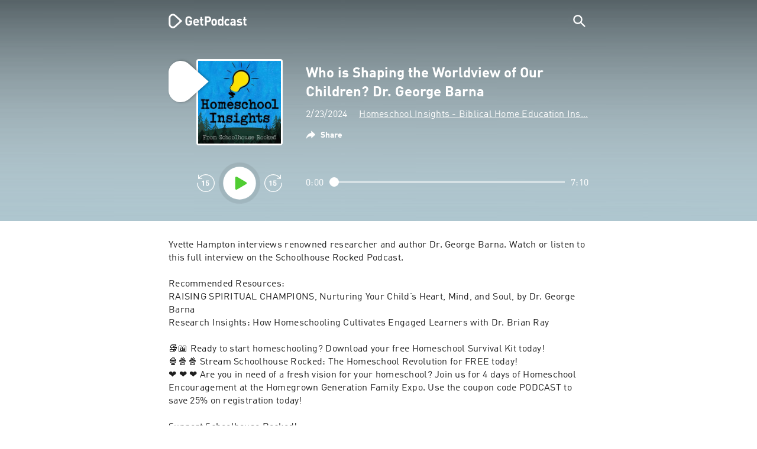

--- FILE ---
content_type: text/html; charset=utf-8
request_url: https://getpodcast.com/uk/podcast/homeschool-insights-biblical-home-education-inspiration-in-under-10-minutes/who-is-shaping-the-worldview-of-our-children-dr-george-barna_ce04c01b30
body_size: 31066
content:
<!DOCTYPE html><html lang="uk"><head><meta name="next-font-preconnect" /><meta httpEquiv="X-UA-Compatible" content="IE=edge,chrome=1" /><meta name="viewport" content="width=device-width, initial-scale=1.0" /><meta charSet="utf-8" /><meta name="google" content="nopagereadaloud" /><link rel="shortcut icon" href="/assets/favicon.ico" /><link rel="apple-touch-icon" sizes="180x180" href="/assets/apple-touch-icon.png" /><link rel="icon" type="image/png" sizes="48x48" href="/assets/favicon-48x48.png" /><link rel="icon" type="image/png" sizes="32x32" href="/assets/favicon-32x32.png" /><link rel="icon" type="image/png" sizes="16x16" href="/assets/favicon-16x16.png" /><link rel="mask-icon" href="/assets/safari-pinned-tab.svg" color="#5bbad5" /><link rel="preload" href="/assets/fonts/DINWebPro.woff2" as="font" type="font/woff2" crossorigin /><link rel="preload" href="/assets/fonts/DINWebPro-Bold.woff2" as="font" type="font/woff2" crossorigin /><link rel="preload" href="/assets/images/square.png" as="image" /><meta name="msapplication-TileColor" content="#00aba9" /><meta name="google-site-verification" content="SPCausbI1cLetyY_iFCr3T2ZcAiEXhDcu_NFNeFCILE" /><script>
          window.startTime = Date.now();
          !function () { var e = function () { var e, t = "__tcfapiLocator", a = [], n = window; for (; n;) { try { if (n.frames[t]) { e = n; break } } catch (e) { } if (n === window.top) break; n = n.parent } e || (!function e() { var a = n.document, r = !!n.frames[t]; if (!r) if (a.body) { var i = a.createElement("iframe"); i.style.cssText = "display:none", i.name = t, a.body.appendChild(i) } else setTimeout(e, 5); return !r }(), n.__tcfapi = function () { for (var e, t = arguments.length, n = new Array(t), r = 0; r < t; r++)n[r] = arguments[r]; if (!n.length) return a; if ("setGdprApplies" === n[0]) n.length > 3 && 2 === parseInt(n[1], 10) && "boolean" == typeof n[3] && (e = n[3], "function" == typeof n[2] && n[2]("set", !0)); else if ("ping" === n[0]) { var i = { gdprApplies: e, cmpLoaded: !1, cmpStatus: "stub" }; "function" == typeof n[2] && n[2](i) } else a.push(n) }, n.addEventListener("message", (function (e) { var t = "string" == typeof e.data, a = {}; try { a = t ? JSON.parse(e.data) : e.data } catch (e) { } var n = a.__tcfapiCall; n && window.__tcfapi(n.command, n.version, (function (a, r) { var i = { __tcfapiReturn: { returnValue: a, success: r, callId: n.callId } }; t && (i = JSON.stringify(i)), e.source.postMessage(i, "*") }), n.parameter) }), !1)) }; "undefined" != typeof module ? module.exports = e : e() }();
          function UUID(){var x=(new Date).getTime();return"xxxxxxxx-xxxx-4xxx-yxxx-xxxxxxxxxxxx".replace(/[xy]/g,function(e){var t=(x+16*Math.random())%16|0;return x=Math.floor(x/16),("x"==e?t:3&t|8).toString(16)})}function setCookie(e,t,x){var n=new Date;n.setTime(n.getTime()+24*x*60*60*1e3);n="expires="+n.toUTCString();document.cookie=e+"="+t+";"+n+";path=/"}function readCookie(e){for(var t=e+"=",x=document.cookie.split(";"),n=0;n<x.length;n++){for(var o=x[n];" "==o.charAt(0);)o=o.substring(1,o.length);if(0==o.indexOf(t))return o.substring(t.length,o.length)}return null}var uuid,consentCookie=readCookie("authId");null===consentCookie&&setCookie("authId",uuid=UUID(),365);
          </script><script id="rnd_cmp" src="/assets/js/cmp/rnd.js?_=09112021" onLoad="initCMP()" async></script><script id="show-banner">
          function initCMP () {
              RND.CMP.initialize({
                debug: true,
                privacyLink: '/privacy-policy',
                privacyManagerId: 238149,
                languageDetection: true,
                allowedLanguages:  ['de', 'en', 'fr', 'es', 'pt', 'it', 'pl', 'da', 'sv'],
                fallbackLanguage: 'en',
                sp: {
                  config: {
                    baseEndpoint: 'https://cdn.privacy-mgmt.com'
                    ,propertyHref: 'https://getpodcast.com'
                  }
                }
              });
          }</script><style>
  a,abbr,acronym,address,applet,article,aside,audio,b,big,blockquote,body,canvas,caption,center,cite,code,dd,del,details,dfn,div,dl,dt,em,embed,fieldset,figcaption,figure,footer,form,h1,h2,h3,h4,h5,h6,header,hgroup,html,i,iframe,img,ins,kbd,label,legend,li,mark,menu,nav,object,ol,output,p,pre,q,ruby,s,samp,section,small,span,strike,strong,sub,summary,sup,table,tbody,td,tfoot,th,thead,time,tr,tt,u,ul,var,video{margin:0;padding:0;border:0;font-size:100%;vertical-align:baseline}:focus{outline:0}article,aside,details,figcaption,figure,footer,header,hgroup,menu,nav,section{display:block}body{line-height:1}ol,ul{list-style:none}blockquote,q{quotes:none}blockquote:after,blockquote:before,q:after,q:before{content:'';content:none}table{border-collapse:collapse;border-spacing:0}input[type=search]::-webkit-search-cancel-button,input[type=search]::-webkit-search-decoration,input[type=search]::-webkit-search-results-button,input[type=search]::-webkit-search-results-decoration{-webkit-appearance:none;-moz-appearance:none}input[type=search]{-webkit-appearance:none;-moz-appearance:none;-webkit-box-sizing:content-box;-moz-box-sizing:content-box;box-sizing:content-box}textarea{overflow:auto;vertical-align:top;resize:vertical}audio,canvas,video{display:inline-block;max-width:100%}audio:not([controls]){display:none;height:0}[hidden]{display:none}html{font-size:100%;-webkit-text-size-adjust:100%;-ms-text-size-adjust:100%}a:focus{outline:thin dotted}a:active,a:hover{outline:0}img{border:0;-ms-interpolation-mode:bicubic}figure{margin:0}form{margin:0}fieldset{border:1px solid silver;margin:0 2px;padding:.35em .625em .75em}legend{border:0;padding:0;white-space:normal}button,input,select,textarea{font-size:100%;margin:0;vertical-align:baseline}button,input{line-height:normal}button,select{text-transform:none}button,html input[type=button],input[type=reset],input[type=submit]{-webkit-appearance:button;cursor:pointer}button[disabled],html input[disabled]{cursor:default}input[type=checkbox],input[type=radio]{box-sizing:border-box;padding:0}input[type=search]{-webkit-appearance:textfield;-moz-box-sizing:content-box;-webkit-box-sizing:content-box;box-sizing:content-box}input[type=search]::-webkit-search-cancel-button,input[type=search]::-webkit-search-decoration{-webkit-appearance:none}button::-moz-focus-inner,input::-moz-focus-inner{border:0;padding:0}textarea{overflow:auto;vertical-align:top}table{border-collapse:collapse;border-spacing:0}button,html,input,select,textarea{color:#222}::-moz-selection{background:#b3d4fc;text-shadow:none}::selection{background:#b3d4fc;text-shadow:none}img{vertical-align:middle}fieldset{border:0;margin:0;padding:0}textarea{resize:vertical}.chromeframe{margin:.2em 0;background:#ccc;color:#000;padding:.2em 0}em{font-style:italic}strong{font-weight:700}*{box-sizing:border-box}

  @font-face {
    font-family: radio;
    src: local(
            '-apple-system,BlinkMacSystemFont,"Segoe UI",Roboto,"Helvetica Neue",Arial,sans-serif,"Apple Color Emoji","Segoe UI Emoji","Segoe UI Symbol","Noto Color Emoji"'
    ),
    url('/assets/fonts/DINWebPro.woff2') format('woff2');
    font-style: normal;
    font-weight: normal;
    font-display: swap;
    text-rendering: optimizeLegibility;
  }

  @font-face {
    font-family: radio;
    src: local(
            '-apple-system,BlinkMacSystemFont,"Segoe UI",Roboto,"Helvetica Neue",Arial,sans-serif,"Apple Color Emoji","Segoe UI Emoji","Segoe UI Symbol","Noto Color Emoji"'
    ),
    url('/assets/fonts/DINWebPro-Bold.woff2') format('woff2');
    font-style: normal;
    font-weight: bold;
    font-display: swap;
    text-rendering: optimizeLegibility;
  }

  body,
  input {
    font-family: radio;
    font-size: 14px;
    font-weight: normal;
    font-style: normal;
    font-stretch: normal;
    line-height: 1.43;
    letter-spacing: 0.25px;
    color: #1e1e1e;
    -webkit-overflow-scrolling: touch;
  }

  html,
  body {
    height: 100%;
    width: 100%;
  }

  .playbutton-stage {
    padding: 5px 0 0 5px;
  }
  .playbutton-stage .playbutton-styled {
    max-width: 70px !important;
  }
  .playbutton-stage .svgIcon svg {
    width: 70px;
    height: 70px;
  }

  .playbutton-cover {
    padding-left: 4px;
    padding-top: 4px;
  }
  .playbutton-cover .playbutton-styled {
    max-width: 50px !important;
  }
  .playbutton-cover .svgIcon svg {
    width: 50px;
    height: 50px;
  }

  .playbutton-sticky .playbutton-styled {
    max-width: 57px !important;
    
  }
  .playbutton-sticky .svgIcon svg {
    width: 57px;
    height: 57px;
  }
  
  @media (min-width: 768px) {
    .playbutton-sticky {
      padding-top: 4px;
    }
  }
  @media (max-width: 767px) {
    .playbutton-cover {
      padding-left: 2px;
      padding-top: 2px;
    }
    .playbutton-cover .playbutton-styled {
      max-width: 42px !important;
    }
    .playbutton-cover .svgIcon svg {
      width: 42px;
      height: 42px;
    }
    .playbutton-sticky .playbutton-styled {
      max-width: 40px !important;
    }
    .playbutton-sticky .svgIcon svg {
      width: 40px;
      height: 40px;
    } 
  }
</style><title>Who is Shaping the Worldview of Our Children? Dr. George Barna - Homeschool Insights - Biblical Home Education Inspiration in Under 10 Minutes!</title><meta name="description" content="Listen to Who is Shaping the Worldview of Our Children? Dr. George Barna - Homeschool Insights - Biblical Home Education Inspiration in Under 10 Minutes! podcast for free on GetPodcast." /><meta name="robots" content="index,follow,max-snippet:-1,max-image-preview:large" /><meta property="og:url" content="https://getpodcast.com/uk/podcast/homeschool-insights-biblical-home-education-inspiration-in-under-10-minutes/who-is-shaping-the-worldview-of-our-children-dr-george-barna_ce04c01b30" /><meta property="og:title" content="Who is Shaping the Worldview of Our Children? Dr. George Barna" /><meta property="og:description" content="Listen to Who is Shaping the Worldview of Our Children? Dr. George Barna - Homeschool Insights - Biblical Home Education Inspiration in Under 10 Minutes! podcast for free on GetPodcast." /><meta property="og:type" content="website" /><meta property="og:site_name" content="GetPodcast" /><meta property="og:image" content="https://getpodcast.com/assets/images/splash/logo-1200x630.png" /><meta name="twitter:card" content="summary_large_image" /><meta name="twitter:title" content="Who is Shaping the Worldview of Our Children? Dr. George Barna" /><meta name="twitter:description" content="Listen to Who is Shaping the Worldview of Our Children? Dr. George Barna - Homeschool Insights - Biblical Home Education Inspiration in Under 10 Minutes! podcast for free on GetPodcast." /><meta name="twitter:image" content="https://getpodcast.com/assets/images/splash/logo-1200x630.png" /><link rel="alternate" hrefLang="de-at" href="https://getpodcast.com/at/podcast/homeschool-insights-biblical-home-education-inspiration-in-under-10-minutes/who-is-shaping-the-worldview-of-our-children-dr-george-barna_ce04c01b30" /><link rel="alternate" hrefLang="de-de" href="https://getpodcast.com/de/podcast/homeschool-insights-biblical-home-education-inspiration-in-under-10-minutes/who-is-shaping-the-worldview-of-our-children-dr-george-barna_ce04c01b30" /><link rel="alternate" hrefLang="de" href="https://getpodcast.com/de/podcast/homeschool-insights-biblical-home-education-inspiration-in-under-10-minutes/who-is-shaping-the-worldview-of-our-children-dr-george-barna_ce04c01b30" /><link rel="alternate" hrefLang="da" href="https://getpodcast.com/dk/podcast/homeschool-insights-biblical-home-education-inspiration-in-under-10-minutes/who-is-shaping-the-worldview-of-our-children-dr-george-barna_ce04c01b30" /><link rel="alternate" hrefLang="fr" href="https://getpodcast.com/fr/podcast/homeschool-insights-biblical-home-education-inspiration-in-under-10-minutes/who-is-shaping-the-worldview-of-our-children-dr-george-barna_ce04c01b30" /><link rel="alternate" hrefLang="en-gb" href="https://getpodcast.com/uk/podcast/homeschool-insights-biblical-home-education-inspiration-in-under-10-minutes/who-is-shaping-the-worldview-of-our-children-dr-george-barna_ce04c01b30" /><link rel="alternate" hrefLang="it" href="https://getpodcast.com/it/podcast/homeschool-insights-biblical-home-education-inspiration-in-under-10-minutes/who-is-shaping-the-worldview-of-our-children-dr-george-barna_ce04c01b30" /><link rel="alternate" hrefLang="pl" href="https://getpodcast.com/pl/podcast/homeschool-insights-biblical-home-education-inspiration-in-under-10-minutes/who-is-shaping-the-worldview-of-our-children-dr-george-barna_ce04c01b30" /><link rel="alternate" hrefLang="sv" href="https://getpodcast.com/se/podcast/homeschool-insights-biblical-home-education-inspiration-in-under-10-minutes/who-is-shaping-the-worldview-of-our-children-dr-george-barna_ce04c01b30" /><link rel="alternate" hrefLang="en-us" href="https://getpodcast.com/podcast/homeschool-insights-biblical-home-education-inspiration-in-under-10-minutes/who-is-shaping-the-worldview-of-our-children-dr-george-barna_ce04c01b30" /><link rel="alternate" hrefLang="en" href="https://getpodcast.com/podcast/homeschool-insights-biblical-home-education-inspiration-in-under-10-minutes/who-is-shaping-the-worldview-of-our-children-dr-george-barna_ce04c01b30" /><link rel="canonical" href="https://getpodcast.com/uk/podcast/homeschool-insights-biblical-home-education-inspiration-in-under-10-minutes/who-is-shaping-the-worldview-of-our-children-dr-george-barna_ce04c01b30" /><link rel="preload" href="https://podcast-images-prod.radio-assets.com/300/homeschool-insights-biblical-home-education-inspiration-in-under-10-minutes.jpeg?version=af81cbe464b423bdbf7c98d1bf47d16ce5855477" as="image" /><meta name="next-head-count" content="43" /><noscript data-n-css></noscript><script defer noModule src="/_next/static/chunks/polyfills-5cd94c89d3acac5f.js"></script><script src="/_next/static/chunks/webpack-4a1853a56933a9c7.js" defer></script><script src="/_next/static/chunks/framework-4cc980c1fc92f87d.js" defer></script><script src="/_next/static/chunks/main-07181bb3a1035316.js" defer></script><script src="/_next/static/chunks/pages/_app-97dd806ad24fd392.js" defer></script><script src="/_next/static/chunks/29107295-a2d0c8e72019a3ed.js" defer></script><script src="/_next/static/chunks/858-34a49e26c029909d.js" defer></script><script src="/_next/static/chunks/641-daa966751dca1081.js" defer></script><script src="/_next/static/chunks/pages/podcast/%5Bpodcast%5D/%5Bepisode%5D-8f763aeee82ba0e0.js" defer></script><script src="/_next/static/TLVfm-ZRIW0FvGABBmXx5/_buildManifest.js" defer></script><script src="/_next/static/TLVfm-ZRIW0FvGABBmXx5/_ssgManifest.js" defer></script><script src="/_next/static/TLVfm-ZRIW0FvGABBmXx5/_middlewareManifest.js" defer></script><style id="__jsx-2850323686">#nprogress{pointer-events:none;}#nprogress .bar{background:#64e646;position:fixed;z-index:9999;top:0;left:0;width:100%;height:2px;}#nprogress .peg{display:block;position:absolute;right:0px;width:100px;height:100%;box-shadow:0 0 10px #64e646,0 0 5px #64e646;opacity:1;-webkit-transform:rotate(3deg) translate(0px,-4px);-ms-transform:rotate(3deg) translate(0px,-4px);-webkit-transform:rotate(3deg) translate(0px,-4px);-ms-transform:rotate(3deg) translate(0px,-4px);transform:rotate(3deg) translate(0px,-4px);}#nprogress .spinner{display:block;position:fixed;z-index:1031;top:15px;right:15px;}#nprogress .spinner-icon{width:18px;height:18px;box-sizing:border-box;border:solid 2px transparent;border-top-color:#64e646;border-left-color:#64e646;border-radius:50%;-webkit-animation:nprogresss-spinner 400ms linear infinite;-webkit-animation:nprogress-spinner 400ms linear infinite;animation:nprogress-spinner 400ms linear infinite;}.nprogress-custom-parent{overflow:hidden;position:relative;}.nprogress-custom-parent #nprogress .spinner,.nprogress-custom-parent #nprogress .bar{position:absolute;}@-webkit-keyframes nprogress-spinner{0%{-webkit-transform:rotate(0deg);}100%{-webkit-transform:rotate(360deg);}}@-webkit-keyframes nprogress-spinner{0%{-webkit-transform:rotate(0deg);-ms-transform:rotate(0deg);transform:rotate(0deg);}100%{-webkit-transform:rotate(360deg);-ms-transform:rotate(360deg);transform:rotate(360deg);}}@keyframes nprogress-spinner{0%{-webkit-transform:rotate(0deg);-ms-transform:rotate(0deg);transform:rotate(0deg);}100%{-webkit-transform:rotate(360deg);-ms-transform:rotate(360deg);transform:rotate(360deg);}}</style><style data-styled data-styled-version="5.3.3">.iFtXGS{width:106px;vertical-align:middle;position:relative;}/*!sc*/
.iFtXGS path#icon{fill:#FFFFFF;}/*!sc*/
.iFtXGS path#text{fill:#FFFFFF;}/*!sc*/
@media (min-width:768px){.iFtXGS{width:132px;}}/*!sc*/
.ktXSIt{width:106px;vertical-align:middle;position:relative;}/*!sc*/
.ktXSIt path#icon{fill:#64E646;}/*!sc*/
.ktXSIt path#text{fill:#1E1E1E;}/*!sc*/
@media (min-width:768px){.ktXSIt{width:132px;}}/*!sc*/
data-styled.g1[id="Logo__SVG-sc-kn26s8-0"]{content:"iFtXGS,ktXSIt,"}/*!sc*/
.bwiwIZ{width:28px;height:28px;vertical-align:middle;outline:none;}/*!sc*/
.bwiwIZ:active{outline:none;}/*!sc*/
data-styled.g2[id="Icon__SVG-sc-pqbdkr-0"]{content:"bwiwIZ,"}/*!sc*/
.fryuta{-webkit-user-select:none;-moz-user-select:none;-ms-user-select:none;user-select:none;cursor:pointer;z-index:10;}/*!sc*/
.fryuta #close,.fryuta #search{stroke:#FFFFFF;}/*!sc*/
@media (min-width:768px){.fryuta{width:30px;height:30px;}}/*!sc*/
data-styled.g4[id="NavigationSearch__StyledIcon-sc-9nolk2-0"]{content:"fryuta,"}/*!sc*/
.fajCMX{position:relative;}/*!sc*/
data-styled.g6[id="NavigationSearch__Wrapper-sc-9nolk2-2"]{content:"fajCMX,"}/*!sc*/
.WWFqg{-webkit-transition:all ease-out 0.15s;transition:all ease-out 0.15s;display:-webkit-inline-box;display:-webkit-inline-flex;display:-ms-inline-flexbox;display:inline-flex;position:relative;padding-left:4px;z-index:9;}/*!sc*/
@media (min-width:768px){.WWFqg{height:30px;}}/*!sc*/
data-styled.g7[id="NavigationSearch__ButtonWrapper-sc-9nolk2-3"]{content:"WWFqg,"}/*!sc*/
.jVgKCw{display:-webkit-box;display:-webkit-flex;display:-ms-flexbox;display:flex;-webkit-align-items:center;-webkit-box-align:center;-ms-flex-align:center;align-items:center;}/*!sc*/
data-styled.g9[id="NavigationSearch__NoForm-sc-9nolk2-5"]{content:"jVgKCw,"}/*!sc*/
.eJcxag{max-width:710px;margin:0 auto;width:100%;}/*!sc*/
data-styled.g10[id="components__PageWrapper-sc-1nvrcl0-0"]{content:"eJcxag,"}/*!sc*/
.bYgKjR{-webkit-user-select:none;-moz-user-select:none;-ms-user-select:none;user-select:none;-webkit-backface-visibility:hidden;backface-visibility:hidden;-webkit-tap-highlight-color:transparent;-webkit-transition:all ease-out 0.15s;transition:all ease-out 0.15s;background-color:transparent;position:fixed;padding:0 20px;width:100%;height:60px;line-height:60px;z-index:1000;box-shadow:none;}/*!sc*/
@media (min-width:768px){.bYgKjR{height:70px;line-height:70px;}}/*!sc*/
data-styled.g12[id="Navigation__Wrapper-sc-uvqu1e-0"]{content:"bYgKjR,"}/*!sc*/
.gAMANT{margin:0 auto;width:100%;display:grid;grid-template-columns:106px auto;grid-template-rows:100%;grid-template-areas:logo . search;-webkit-align-items:center;-webkit-box-align:center;-ms-flex-align:center;align-items:center;}/*!sc*/
data-styled.g13[id="Navigation__Inner-sc-uvqu1e-1"]{content:"gAMANT,"}/*!sc*/
.gcGHxD{justify-self:end;top:1px;}/*!sc*/
data-styled.g14[id="Navigation__StyledSearch-sc-uvqu1e-2"]{content:"gcGHxD,"}/*!sc*/
.crfOsF:hover,.crfOsF:active,.crfOsF:focus{outline:0;}/*!sc*/
data-styled.g15[id="Navigation__LogoLink-sc-uvqu1e-3"]{content:"crfOsF,"}/*!sc*/
.kYKsIF{width:18px;height:18px;background-size:18px 18px;background-repeat:no-repeat;background-position:center;background-image:url( /assets/images/flags/uk@1x.png );}/*!sc*/
@media (-webkit-min-device-pixel-ratio:2), ( min--moz-device-pixel-ratio:2), ( -o-min-device-pixel-ratio:2/1), ( min-device-pixel-ratio:2), ( min-resolution:192dpi), ( min-resolution:2dppx){.kYKsIF{background-image:url( /assets/images/flags/uk@2x.png );}}/*!sc*/
@media (-webkit-min-device-pixel-ratio:3), ( min--moz-device-pixel-ratio:3), ( -o-min-device-pixel-ratio:3/1), ( min-device-pixel-ratio:3), ( min-resolution:384dpi), ( min-resolution:3dppx){.kYKsIF{background-image:url( /assets/images/flags/uk@3x.png);}}/*!sc*/
data-styled.g16[id="CountryIcon-sc-1mwhrcq-0"]{content:"kYKsIF,"}/*!sc*/
.ktyzes{display:inline-block;text-align:center;-webkit-text-decoration:none;text-decoration:none;position:relative;z-index:0;padding-left:23px;}/*!sc*/
data-styled.g17[id="LanguagePicker__Label-sc-1kxex54-0"]{content:"ktyzes,"}/*!sc*/
.gwscSw{position:absolute;width:18px;height:18px;left:0;top:0;}/*!sc*/
data-styled.g18[id="LanguagePicker__StyledCountryIcon-sc-1kxex54-1"]{content:"gwscSw,"}/*!sc*/
.lpiikl{width:14px;height:14px;z-index:0;-webkit-transform:rotate(-90deg);-ms-transform:rotate(-90deg);transform:rotate(-90deg);position:relative;margin-left:5px;top:2px;}/*!sc*/
data-styled.g19[id="LanguagePicker__StyledChevron-sc-1kxex54-2"]{content:"lpiikl,"}/*!sc*/
.dcraAT{text-align:center;-webkit-text-decoration:none;text-decoration:none;color:#1E1E1E;-webkit-user-select:none;-moz-user-select:none;-ms-user-select:none;user-select:none;-webkit-tap-highlight-color:transparent;}/*!sc*/
.dcraAT:hover,.dcraAT:active,.dcraAT:focus{outline:0;}/*!sc*/
data-styled.g20[id="LanguagePicker__StyledLink-sc-1kxex54-3"]{content:"dcraAT,"}/*!sc*/
.hfrvzp{display:none;}/*!sc*/
@media (min-width:768px){.hfrvzp{display:inline-block;}}/*!sc*/
.fRrCPG{display:inline-block;}/*!sc*/
@media (min-width:768px){.fRrCPG{display:inline-block;}}/*!sc*/
data-styled.g21[id="AppLink__LinkApp-sc-54x8rf-0"]{content:"hfrvzp,fRrCPG,"}/*!sc*/
.hTgDSs{display:block;width:100%;text-align:center;}/*!sc*/
@media (min-width:768px){.hTgDSs{display:inherit;width:auto;padding-right:0;text-align:left;-webkit-box-pack:center;-webkit-justify-content:center;-ms-flex-pack:center;justify-content:center;-webkit-align-items:center;-webkit-box-align:center;-ms-flex-align:center;align-items:center;}.hTgDSs .AppLink-sc-54x8rf-2:first-child{margin-right:10px;}}/*!sc*/
data-styled.g24[id="AppLinks__Wrapper-sc-qg55x-0"]{content:"hTgDSs,"}/*!sc*/
.kuCzjq{-webkit-flex-shrink:0;-ms-flex-negative:0;flex-shrink:0;padding:50px 20px 90px 20px;background-color:rgba(240,240,240,0.6);}/*!sc*/
@media (min-width:768px){.kuCzjq{padding:50px 20px 110px 20px;}}/*!sc*/
data-styled.g25[id="Footer__Wrapper-sc-1hapenx-0"]{content:"kuCzjq,"}/*!sc*/
.HPTmn{font-size:16px;font-weight:bold;font-style:normal;font-stretch:normal;line-height:1.38;-webkit-letter-spacing:0.28px;-moz-letter-spacing:0.28px;-ms-letter-spacing:0.28px;letter-spacing:0.28px;text-align:center;}/*!sc*/
data-styled.g28[id="Footer__Main-sc-1hapenx-3"]{content:"HPTmn,"}/*!sc*/
.hKOoUz{font-weight:normal;}/*!sc*/
data-styled.g29[id="Footer__Secondary-sc-1hapenx-4"]{content:"hKOoUz,"}/*!sc*/
.voMYQ{position:relative;text-align:center;white-space:nowrap;}/*!sc*/
data-styled.g30[id="Footer__LinkItem-sc-1hapenx-5"]{content:"voMYQ,"}/*!sc*/
.eHHIBo{display:-webkit-box;display:-webkit-flex;display:-ms-flexbox;display:flex;-webkit-flex-wrap:wrap;-ms-flex-wrap:wrap;flex-wrap:wrap;width:100%;margin:50px auto;padding:0 5px;-webkit-box-pack:center;-webkit-justify-content:center;-ms-flex-pack:center;justify-content:center;}/*!sc*/
.eHHIBo .Footer__LinkItem-sc-1hapenx-5{padding:5px 10px;}/*!sc*/
@media (min-width:768px){.eHHIBo{margin:0 auto 0 0;width:auto;padding:0 0 0 5px;}.eHHIBo .Footer__LinkItem-sc-1hapenx-5{padding:0;}}/*!sc*/
data-styled.g31[id="Footer__Links-sc-1hapenx-6"]{content:"eHHIBo,"}/*!sc*/
.hvskIS{text-align:center;-webkit-text-decoration:none;text-decoration:none;color:#1E1E1E;-webkit-user-select:none;-moz-user-select:none;-ms-user-select:none;user-select:none;-webkit-tap-highlight-color:transparent;}/*!sc*/
.hvskIS:hover,.hvskIS:active,.hvskIS:focus{outline:0;}/*!sc*/
@media (min-width:768px){.hvskIS{margin-right:20px;}}/*!sc*/
data-styled.g32[id="Footer__StyledLink-sc-1hapenx-7"]{content:"hvskIS,"}/*!sc*/
.hChjHW{margin:0;padding:0;background:transparent;border:none;text-align:center;-webkit-text-decoration:none;text-decoration:none;font-size:inherit;font-family:inherit;color:#1E1E1E;-webkit-user-select:none;-moz-user-select:none;-ms-user-select:none;user-select:none;-webkit-tap-highlight-color:transparent;}/*!sc*/
.hChjHW:hover,.hChjHW:active,.hChjHW:focus{outline:0;}/*!sc*/
@media (min-width:768px){.hChjHW{margin-right:20px;}}/*!sc*/
data-styled.g33[id="Footer__StyledLinkLikeButton-sc-1hapenx-8"]{content:"hChjHW,"}/*!sc*/
.eaaKzR{display:-webkit-box;display:-webkit-flex;display:-ms-flexbox;display:flex;padding:0 5px;width:100%;-webkit-align-items:flex-end;-webkit-box-align:flex-end;-ms-flex-align:flex-end;align-items:flex-end;-webkit-box-pack:justify;-webkit-justify-content:space-between;-ms-flex-pack:justify;justify-content:space-between;}/*!sc*/
@media (min-width:768px){.eaaKzR{max-width:240px;margin:0 auto;padding:0 5px 0 20px;}}/*!sc*/
data-styled.g34[id="Footer__Legal-sc-1hapenx-9"]{content:"eaaKzR,"}/*!sc*/
.QJCCy{white-space:nowrap;text-align:center;-webkit-text-decoration:none;text-decoration:none;color:#1E1E1E;padding-right:20px;-webkit-user-select:none;-moz-user-select:none;-ms-user-select:none;user-select:none;-webkit-tap-highlight-color:transparent;}/*!sc*/
.QJCCy:hover,.QJCCy:active,.QJCCy:focus{outline:0;}/*!sc*/
data-styled.g35[id="Footer__Copyright-sc-1hapenx-10"]{content:"QJCCy,"}/*!sc*/
@media (min-width:768px){.bNufPO{display:-webkit-box;display:-webkit-flex;display:-ms-flexbox;display:flex;-webkit-align-items:flex-end;-webkit-box-align:flex-end;-ms-flex-align:flex-end;align-items:flex-end;-webkit-box-pack:justify;-webkit-justify-content:space-between;-ms-flex-pack:justify;justify-content:space-between;margin-top:40px;}}/*!sc*/
data-styled.g37[id="Footer__FooterLinks-sc-1hapenx-12"]{content:"bNufPO,"}/*!sc*/
.kFxaEa{text-align:center;padding-top:45px;}/*!sc*/
data-styled.g38[id="Footer__StyledAppLinks-sc-1hapenx-13"]{content:"kFxaEa,"}/*!sc*/
.hcePJY{margin-top:25px;}/*!sc*/
@media (min-width:768px){.hcePJY{margin-top:0;}}/*!sc*/
data-styled.g39[id="Logo__LogoContainer-sc-1zms5r-0"]{content:"hcePJY,"}/*!sc*/
.kHxrAE{min-height:100%;position:relative;}/*!sc*/
data-styled.g47[id="Page__Wrapper-sc-1ch93uo-0"]{content:"kHxrAE,"}/*!sc*/
.fzXDGp{min-height:100vh;display:-webkit-box;display:-webkit-flex;display:-ms-flexbox;display:flex;-webkit-flex-direction:column;-ms-flex-direction:column;flex-direction:column;-webkit-align-items:stretch;-webkit-box-align:stretch;-ms-flex-align:stretch;align-items:stretch;}/*!sc*/
data-styled.g48[id="Page-sc-1ch93uo-1"]{content:"fzXDGp,"}/*!sc*/
.ehtDuQ{-webkit-box-flex:1;-webkit-flex-grow:1;-ms-flex-positive:1;flex-grow:1;}/*!sc*/
data-styled.g49[id="Page__Main-sc-1ch93uo-2"]{content:"ehtDuQ,"}/*!sc*/
.iKbVVI:hover{-webkit-filter:drop-shadow(0 0 4px rgba(0,0,0,0.5));-webkit-filter:drop-shadow(0 0 4px rgba(0,0,0,0.5));filter:drop-shadow(0 0 4px rgba(0,0,0,0.5));}/*!sc*/
.iKbVVI:active{-webkit-filter:drop-shadow(0 0 4px rgba(0,0,0,1));-webkit-filter:drop-shadow(0 0 4px rgba(0,0,0,1));filter:drop-shadow(0 0 4px rgba(0,0,0,1));}/*!sc*/
@supports (-webkit-overflow-scrolling:touch){.iKbVVI:hover,.iKbVVI:active{-webkit-filter:none;-webkit-filter:none;filter:none;}}/*!sc*/
.iKbVVI .playbutton-styled{-webkit-animation:2s linear infinite svg-animation;animation:2s linear infinite svg-animation;fill:none;max-width:40px;}/*!sc*/
.iKbVVI > svg circle{display:block;fill:none;stroke:white;stroke-linecap:round;stroke-width:10px;}/*!sc*/
@media all and (-ms-high-contrast:none){.iKbVVI > svg circle{stroke-width:0;}}/*!sc*/
.iKbVVI > svg circle.animated{-webkit-animation:1.4s ease-in-out infinite both circle-animation;animation:1.4s ease-in-out infinite both circle-animation;stroke-dasharray:283;stroke-dashoffset:280;-webkit-transform-origin:50% 50%;-ms-transform-origin:50% 50%;transform-origin:50% 50%;}/*!sc*/
@-webkit-keyframes svg-animation{0%{-webkit-transform:rotateZ(0deg);-ms-transform:rotateZ(0deg);transform:rotateZ(0deg);}100%{-webkit-transform:rotateZ(360deg);-ms-transform:rotateZ(360deg);transform:rotateZ(360deg);}}/*!sc*/
@keyframes svg-animation{0%{-webkit-transform:rotateZ(0deg);-ms-transform:rotateZ(0deg);transform:rotateZ(0deg);}100%{-webkit-transform:rotateZ(360deg);-ms-transform:rotateZ(360deg);transform:rotateZ(360deg);}}/*!sc*/
@-webkit-keyframes circle-animation{0%,25%{stroke-dashoffset:280;-webkit-transform:rotate(0);-ms-transform:rotate(0);transform:rotate(0);}50%,75%{stroke-dashoffset:75;-webkit-transform:rotate(45deg);-ms-transform:rotate(45deg);transform:rotate(45deg);}100%{stroke-dashoffset:280;-webkit-transform:rotate(360deg);-ms-transform:rotate(360deg);transform:rotate(360deg);}}/*!sc*/
@keyframes circle-animation{0%,25%{stroke-dashoffset:280;-webkit-transform:rotate(0);-ms-transform:rotate(0);transform:rotate(0);}50%,75%{stroke-dashoffset:75;-webkit-transform:rotate(45deg);-ms-transform:rotate(45deg);transform:rotate(45deg);}100%{stroke-dashoffset:280;-webkit-transform:rotate(360deg);-ms-transform:rotate(360deg);transform:rotate(360deg);}}/*!sc*/
data-styled.g50[id="Toggle-sc-vfpwvg-0"]{content:"iKbVVI,"}/*!sc*/
.hVsAPF{width:100%;height:auto;border-radius:4px;background-size:cover;background-position:top center;background-repeat:no-repeat;background-color:#f0f0f0;box-shadow:0 0 10px 0 rgba(0,0,0,0);-webkit-transition:box-shadow linear 0.1s;transition:box-shadow linear 0.1s;position:relative;background-image:url("https://podcast-images-prod.radio-assets.com/300/homeschool-insights-biblical-home-education-inspiration-in-under-10-minutes.jpeg?version=af81cbe464b423bdbf7c98d1bf47d16ce5855477");}/*!sc*/
.ialYGk{width:100%;height:auto;border-radius:4px;background-size:cover;background-position:top center;background-repeat:no-repeat;background-color:#f0f0f0;box-shadow:0 0 10px 0 rgba(0,0,0,0);-webkit-transition:box-shadow linear 0.1s;transition:box-shadow linear 0.1s;position:relative;}/*!sc*/
data-styled.g52[id="Cover__CoverImage-sc-8sp4zu-1"]{content:"hVsAPF,ialYGk,"}/*!sc*/
.lhSQxY{width:100%;border-radius:4px;position:relative;-webkit-transition:box-shadow linear 0.1s;transition:box-shadow linear 0.1s;border:solid 3px #ffffff;}/*!sc*/
.lhSQxY .Cover__CoverImage-sc-8sp4zu-1{border-radius:0;}/*!sc*/
.zuTsf{width:100%;border-radius:4px;position:relative;-webkit-transition:box-shadow linear 0.1s;transition:box-shadow linear 0.1s;}/*!sc*/
data-styled.g53[id="Cover__CoverWrapper-sc-8sp4zu-2"]{content:"lhSQxY,zuTsf,"}/*!sc*/
.cTaIaQ{background-color:#aec6cf;background-image:url(/assets/images/overlay/header.png);background-size:100% 100%;min-height:380px;padding-top:74px;padding-bottom:30px;-webkit-transition:background linear 0.5s;transition:background linear 0.5s;}/*!sc*/
@media (min-width:768px){.cTaIaQ{min-height:340px;padding-top:100px;padding-bottom:0;}}/*!sc*/
data-styled.g68[id="StageWrapper__Wrapper-sc-1qxjyh3-0"]{content:"cTaIaQ,"}/*!sc*/
.eUiFPo{margin-bottom:40px;position:relative;word-wrap:break-word;display:-webkit-box;-webkit-line-clamp:100;-webkit-box-orient:vertical;overflow:hidden;white-space:pre-wrap;}/*!sc*/
@media (min-width:768px){.eUiFPo{-webkit-line-clamp:100;font-size:16px;line-height:1.38;-webkit-letter-spacing:0.28px;-moz-letter-spacing:0.28px;-ms-letter-spacing:0.28px;letter-spacing:0.28px;}}/*!sc*/
.eUiFPo a{color:#1E1E1E;-webkit-transition:color linear .1s;transition:color linear .1s;}/*!sc*/
.eUiFPo a:visited{color:#1E1E1E;}/*!sc*/
.eUiFPo a:hover,.eUiFPo a:active{color:#64E646;}/*!sc*/
.eUiFPo p,.eUiFPo ul,.eUiFPo ol{margin-top:15px;margin-bottom:15px;}/*!sc*/
.eUiFPo ul,.eUiFPo ol{list-style-type:disc;list-style-position:inside;}/*!sc*/
.eUiFPo ul li,.eUiFPo ol li{padding-left:10px;}/*!sc*/
.eUiFPo > :first-child{margin-top:0px;}/*!sc*/
.eUiFPo > :last-child{margin-bottom:0px;}/*!sc*/
.eUiFPo .loadingLines{margin-bottom:50px;}/*!sc*/
data-styled.g70[id="DescriptionContent-sc-5yqs0z-0"]{content:"eUiFPo,"}/*!sc*/
.dtdxnF{-webkit-user-select:none;-moz-user-select:none;-ms-user-select:none;user-select:none;-webkit-tap-highlight-color:transparent;cursor:pointer;width:45px;height:45px;}/*!sc*/
.dtdxnF:hover,.dtdxnF:active,.dtdxnF:focus{outline:0;}/*!sc*/
@media (min-width:768px){.dtdxnF{width:57px;height:57px;}}/*!sc*/
data-styled.g75[id="EpisodeCover__ToggleButton-sc-qskan5-0"]{content:"dtdxnF,"}/*!sc*/
.dLfvcZ{position:absolute;width:100%;height:100%;z-index:100;display:-webkit-box;display:-webkit-flex;display:-ms-flexbox;display:flex;-webkit-box-pack:center;-webkit-justify-content:center;-ms-flex-pack:center;justify-content:center;-webkit-align-items:center;-webkit-box-align:center;-ms-flex-align:center;align-items:center;cursor:pointer;border-radius:4px;-webkit-transition:all linear 0.2s;transition:all linear 0.2s;}/*!sc*/
data-styled.g76[id="EpisodeCover__CoverButton-sc-qskan5-1"]{content:"dLfvcZ,"}/*!sc*/
.iRQdbT{width:100%;height:100%;}/*!sc*/
data-styled.g78[id="EpisodeListItem__Visual-sc-1ofbbx7-0"]{content:"iRQdbT,"}/*!sc*/
.gRFRIp{display:-webkit-box;display:-webkit-flex;display:-ms-flexbox;display:flex;padding-top:3px;}/*!sc*/
@media (min-width:768px){.gRFRIp{padding-top:1px;}}/*!sc*/
data-styled.g79[id="EpisodeListItem__Text-sc-1ofbbx7-1"]{content:"gRFRIp,"}/*!sc*/
.gyzhSv{font-size:16px;font-weight:bold;font-style:normal;font-stretch:normal;line-height:1.4;-webkit-letter-spacing:normal;-moz-letter-spacing:normal;-ms-letter-spacing:normal;letter-spacing:normal;text-align:left;color:#1E1E1E;}/*!sc*/
data-styled.g80[id="EpisodeListItem__EpisodeName-sc-1ofbbx7-2"]{content:"gyzhSv,"}/*!sc*/
.eRcJhA{word-break:break-word;line-height:1.4;cursor:pointer;color:#000;display:-webkit-box;-webkit-line-clamp:10;-webkit-box-orient:vertical;overflow:hidden;max-width:100%;}/*!sc*/
@media (min-width:768px){.eRcJhA{font-size:16px;line-height:1.4;-webkit-line-clamp:4;}}/*!sc*/
.eRcJhA a{color:#1E1E1E;-webkit-transition:color linear .1s;transition:color linear .1s;}/*!sc*/
.eRcJhA a:visited{color:#1E1E1E;}/*!sc*/
.eRcJhA a:hover,.eRcJhA a:active{color:#64E646;}/*!sc*/
.eRcJhA p,.eRcJhA ul,.eRcJhA ol{margin-top:15px;margin-bottom:15px;}/*!sc*/
.eRcJhA ul,.eRcJhA ol{list-style-type:disc;list-style-position:inside;}/*!sc*/
.eRcJhA ul li,.eRcJhA ol li{padding-left:10px;}/*!sc*/
.eRcJhA > :first-child{margin-top:0px;}/*!sc*/
.eRcJhA > :last-child{margin-bottom:0px;}/*!sc*/
.eRcJhA .loadingLines{margin-bottom:50px;}/*!sc*/
data-styled.g81[id="EpisodeListItem__EpisodeDescription-sc-1ofbbx7-3"]{content:"eRcJhA,"}/*!sc*/
.hOLcyk{display:-webkit-box;display:-webkit-flex;display:-ms-flexbox;display:flex;}/*!sc*/
data-styled.g82[id="EpisodeListItem__EpisodeMetaList-sc-1ofbbx7-4"]{content:"hOLcyk,"}/*!sc*/
.hBjlcE{font-size:16px;font-weight:bold;font-style:normal;font-stretch:normal;line-height:1.4;-webkit-letter-spacing:normal;-moz-letter-spacing:normal;-ms-letter-spacing:normal;letter-spacing:normal;text-align:left;color:#1E1E1E;color:#989898;margin-right:10px;}/*!sc*/
data-styled.g83[id="EpisodeListItem__EpisodeMeta-sc-1ofbbx7-5"]{content:"hBjlcE,"}/*!sc*/
.etryi{-webkit-user-select:none;-moz-user-select:none;-ms-user-select:none;user-select:none;-webkit-tap-highlight-color:transparent;display:inline-block;-webkit-text-decoration:none;text-decoration:none;}/*!sc*/
.etryi:hover,.etryi:active,.etryi:focus{outline:0;}/*!sc*/
data-styled.g84[id="EpisodeListItem__EpisodeLink-sc-1ofbbx7-6"]{content:"etryi,"}/*!sc*/
.cjRilX{display:grid;grid-template-columns:80px auto;grid-column-gap:20px;margin-bottom:30px;-webkit-align-items:center;-webkit-box-align:center;-ms-flex-align:center;align-items:center;justify-items:start;}/*!sc*/
@media (min-width:768px){.cjRilX{grid-template-columns:100px auto;grid-column-gap:30px;}}/*!sc*/
.cjRilX:hover .EpisodeCover-sc-qskan5-2{box-shadow:0 0 10px 0 rgba(0,0,0,0.5);}/*!sc*/
.cjRilX:active .EpisodeCover-sc-qskan5-2{box-shadow:0 0 10px 0 #000000;}/*!sc*/
data-styled.g85[id="EpisodeListItem__Wrapper-sc-1ofbbx7-7"]{content:"cjRilX,"}/*!sc*/
.hEiCcl{border-radius:4px;border:solid 1px #1e1e1e;padding:20px 20px 20px 20px;margin-bottom:40px;}/*!sc*/
@media (min-width:768px){.hEiCcl{padding:30px 30px 30px 30px;margin-top:20px;margin-bottom:35px;}}/*!sc*/
data-styled.g86[id="EpisodeList__Wrapper-sc-7k8d2n-0"]{content:"hEiCcl,"}/*!sc*/
.ddkvFf{text-align:left;}/*!sc*/
@media (min-width:768px){.ddkvFf{font-size:16px;line-height:1.5;-webkit-letter-spacing:normal;-moz-letter-spacing:normal;-ms-letter-spacing:normal;letter-spacing:normal;}}/*!sc*/
data-styled.g87[id="EpisodeList__Paragraph-sc-7k8d2n-1"]{content:"ddkvFf,"}/*!sc*/
.dOuPOs{height:28px;top:3px;left:0;position:absolute;-webkit-filter:drop-shadow(2px 0 2px rgba(0,0,0,0.3));-webkit-filter:drop-shadow(2px 0 2px rgba(0,0,0,0.3));filter:drop-shadow(2px 0 2px rgba(0,0,0,0.3));}/*!sc*/
.dOuPOs path{fill:#64E646;}/*!sc*/
@media (min-width:768px){.dOuPOs{height:38px;}}/*!sc*/
data-styled.g88[id="EpisodeList__StyledBubble-sc-7k8d2n-2"]{content:"dOuPOs,"}/*!sc*/
.fdFzRy{display:-webkit-box;display:-webkit-flex;display:-ms-flexbox;display:flex;}/*!sc*/
data-styled.g89[id="EpisodeList__Content-sc-7k8d2n-3"]{content:"fdFzRy,"}/*!sc*/
.hnTEWy{padding-right:16px;padding-left:18px;position:relative;}/*!sc*/
.hnTEWy .Cover__CoverWrapper-sc-8sp4zu-2{width:62px;height:62px;}/*!sc*/
@media (min-width:768px){.hnTEWy{padding-left:24px;padding-right:25px;}.hnTEWy .Cover__CoverWrapper-sc-8sp4zu-2{width:86px;height:86px;}}/*!sc*/
data-styled.g90[id="EpisodeList__Visual-sc-7k8d2n-4"]{content:"hnTEWy,"}/*!sc*/
.gKbRrO{padding-top:4px;text-align:right;}/*!sc*/
data-styled.g91[id="EpisodeList__Text-sc-7k8d2n-5"]{content:"gKbRrO,"}/*!sc*/
.jxdKgy{text-align:right;padding:15px 0 0 0;}/*!sc*/
@media (min-width:768px){.jxdKgy{display:-webkit-box;display:-webkit-flex;display:-ms-flexbox;display:flex;-webkit-box-pack:justify;-webkit-justify-content:space-between;-ms-flex-pack:justify;justify-content:space-between;-webkit-align-items:center;-webkit-box-align:center;-ms-flex-align:center;align-items:center;}}/*!sc*/
data-styled.g92[id="EpisodeList__Footer-sc-7k8d2n-6"]{content:"jxdKgy,"}/*!sc*/
.cskNzI{font-size:24px;font-weight:bold;font-style:normal;font-stretch:normal;line-height:1.33;-webkit-letter-spacing:normal;-moz-letter-spacing:normal;-ms-letter-spacing:normal;letter-spacing:normal;text-align:center;color:#1E1E1E;}/*!sc*/
@media (min-width:768px){.cskNzI{font-size:36px;line-height:1.17;}}/*!sc*/
data-styled.g93[id="Headline-sc-vutl6b-0"]{content:"cskNzI,"}/*!sc*/
.GgwXQ{font-size:16px;text-align:left;}/*!sc*/
data-styled.g94[id="Headline__HeadlineSmall-sc-vutl6b-1"]{content:"GgwXQ,"}/*!sc*/
.jQImDU{margin-bottom:30px;}/*!sc*/
@media (min-width:768px){.jQImDU{font-size:18px;line-height:1.33;}}/*!sc*/
data-styled.g96[id="EpisodeCollection__Title-sc-2kw65r-1"]{content:"jQImDU,"}/*!sc*/
.diKkok{padding:3px 30px 0 30px;display:inline-block;border-radius:24px;line-height:32px;font-style:normal;font-stretch:normal;-webkit-letter-spacing:normal;-moz-letter-spacing:normal;-ms-letter-spacing:normal;letter-spacing:normal;-webkit-font-smoothing:antialiased;-moz-osx-font-smoothing:grayscale;}/*!sc*/
data-styled.g97[id="Button__Inner-sc-1xnxnyo-0"]{content:"diKkok,"}/*!sc*/
.jbwdfX{cursor:pointer;font-weight:bold;font-style:normal;font-stretch:normal;-webkit-letter-spacing:0.28px;-moz-letter-spacing:0.28px;-ms-letter-spacing:0.28px;letter-spacing:0.28px;text-align:center;-webkit-user-select:none;-moz-user-select:none;-ms-user-select:none;user-select:none;color:#ffffff;display:inline-block;border-radius:24px;background-color:transparent;opacity:1;-webkit-user-select:none;-moz-user-select:none;-ms-user-select:none;user-select:none;-webkit-tap-highlight-color:transparent;}/*!sc*/
.jbwdfX:hover,.jbwdfX:active,.jbwdfX:focus{outline:0;}/*!sc*/
.jzslzn{cursor:pointer;font-weight:bold;font-style:normal;font-stretch:normal;-webkit-letter-spacing:0.28px;-moz-letter-spacing:0.28px;-ms-letter-spacing:0.28px;letter-spacing:0.28px;text-align:center;-webkit-user-select:none;-moz-user-select:none;-ms-user-select:none;user-select:none;color:#1e1e1e;display:inline-block;border-radius:24px;background-color:transparent;opacity:1;-webkit-user-select:none;-moz-user-select:none;-ms-user-select:none;user-select:none;-webkit-tap-highlight-color:transparent;}/*!sc*/
.jzslzn:hover,.jzslzn:active,.jzslzn:focus{outline:0;}/*!sc*/
data-styled.g98[id="Button__WrapperNaked-sc-1xnxnyo-1"]{content:"jbwdfX,jzslzn,"}/*!sc*/
.egvfOS{border:solid 1px #1e1e1e;background-color:#ffffff;}/*!sc*/
.egvfOS .Button__Inner-sc-1xnxnyo-0{border:solid 1px #ffffff;}/*!sc*/
.egvfOS .Button__Inner-sc-1xnxnyo-0:hover{border:solid 1px #1e1e1e;}/*!sc*/
data-styled.g99[id="Button__Wrapper-sc-1xnxnyo-2"]{content:"egvfOS,"}/*!sc*/
.dWqFVU{border-radius:20px;padding:3px 18px 0 15px;font-size:14px;}/*!sc*/
.dWqFVU .Button__IconFavorite-sc-1xnxnyo-4,.dWqFVU .Button__IconShare-sc-1xnxnyo-5{position:relative;top:-1px;margin-right:5px;width:23px;height:23px;}/*!sc*/
.dWqFVU .Button__IconFavorite-sc-1xnxnyo-4 path{stroke:#fff;}/*!sc*/
.dWqFVU .Button__IconShare-sc-1xnxnyo-5 path{stroke:#fff;fill:#fff;}/*!sc*/
data-styled.g103[id="Button__InnerSubscribe-sc-1xnxnyo-6"]{content:"dWqFVU,"}/*!sc*/
.hBQGrV{width:100%;padding:10px 0;text-align:center;}/*!sc*/
data-styled.g106[id="EpisodeList__ButtonWrapper-sc-pvc5wr-0"]{content:"hBQGrV,"}/*!sc*/
.cvWuvm{-webkit-user-select:none;-moz-user-select:none;-ms-user-select:none;user-select:none;-webkit-tap-highlight-color:transparent;display:inline-block;}/*!sc*/
.cvWuvm:hover,.cvWuvm:active,.cvWuvm:focus{outline:0;}/*!sc*/
data-styled.g130[id="Share__Wrapper-sc-av8l82-0"]{content:"cvWuvm,"}/*!sc*/
.elltQJ{padding:20px 0;}/*!sc*/
@media (min-width:768px){.elltQJ{padding:0;}}/*!sc*/
data-styled.g135[id="EpisodeStageText__Text-sc-14zg1py-0"]{content:"elltQJ,"}/*!sc*/
.fEjtGo{font-size:20px;font-weight:bold;font-style:normal;font-stretch:normal;line-height:1.2;-webkit-letter-spacing:normal;-moz-letter-spacing:normal;-ms-letter-spacing:normal;letter-spacing:normal;color:#ffffff;text-align:center;padding:10px 20px 0 20px;}/*!sc*/
@media (min-width:768px){.fEjtGo{font-size:24px;line-height:32px;text-align:left;padding:8px 0 0 0;}}/*!sc*/
data-styled.g136[id="EpisodeStageText__Name-sc-14zg1py-1"]{content:"fEjtGo,"}/*!sc*/
.czSnYo{color:#ffffff;}/*!sc*/
data-styled.g137[id="EpisodeStageText__PodcastLink-sc-14zg1py-2"]{content:"czSnYo,"}/*!sc*/
.jLauaB{-webkit-letter-spacing:0.25px;-moz-letter-spacing:0.25px;-ms-letter-spacing:0.25px;letter-spacing:0.25px;color:#ffffff;margin-top:10px;-webkit-text-decoration:underline;text-decoration:underline;text-align:center;padding:0 20px;}/*!sc*/
@media (min-width:768px){.jLauaB{font-size:16px;line-height:1.38;text-align:left;padding:0;}}/*!sc*/
data-styled.g138[id="EpisodeStageText__Subline-sc-14zg1py-3"]{content:"jLauaB,"}/*!sc*/
.bCpxVv{-webkit-text-decoration:none;text-decoration:none;}/*!sc*/
@media (min-width:768px){.bCpxVv{margin-right:20px;}}/*!sc*/
data-styled.g139[id="EpisodeStageText__Published-sc-14zg1py-4"]{content:"bCpxVv,"}/*!sc*/
.jHrnET{font-weight:normal;}/*!sc*/
data-styled.g140[id="EpisodeStageText__PodcastName-sc-14zg1py-5"]{content:"jHrnET,"}/*!sc*/
@media (min-width:768px){.grXBHB{display:-webkit-box;display:-webkit-flex;display:-ms-flexbox;display:flex;}}/*!sc*/
data-styled.g141[id="EpisodeStageText__WrapperSubline-sc-14zg1py-6"]{content:"grXBHB,"}/*!sc*/
.jWocnH{display:-webkit-box;display:-webkit-flex;display:-ms-flexbox;display:flex;-webkit-box-pack:center;-webkit-justify-content:center;-ms-flex-pack:center;justify-content:center;-webkit-align-items:center;-webkit-box-align:center;-ms-flex-align:center;align-items:center;margin-bottom:10px;}/*!sc*/
@media (min-width:768px){.jWocnH{margin-bottom:0;-webkit-order:2;-ms-flex-order:2;order:2;}}/*!sc*/
data-styled.g142[id="EpisodeStageProgress__ProgressWrapper-sc-11c062t-0"]{content:"jWocnH,"}/*!sc*/
.eyDOsG{-webkit-letter-spacing:0.25px;-moz-letter-spacing:0.25px;-ms-letter-spacing:0.25px;letter-spacing:0.25px;color:#ffffff;text-align:center;}/*!sc*/
@media (min-width:768px){.eyDOsG{font-size:16px;display:inline-block;text-align:left;}}/*!sc*/
data-styled.g143[id="EpisodeStageProgress__ProgressTime-sc-11c062t-1"]{content:"eyDOsG,"}/*!sc*/
.QRyaT{padding-right:10px;}/*!sc*/
data-styled.g144[id="EpisodeStageProgress__ProgressStart-sc-11c062t-2"]{content:"QRyaT,"}/*!sc*/
.dClbOO{padding-left:10px;}/*!sc*/
data-styled.g145[id="EpisodeStageProgress__ProgressEnd-sc-11c062t-3"]{content:"dClbOO,"}/*!sc*/
.iJFJYK{-webkit-appearance:none;-webkit-appearance:none;-moz-appearance:none;appearance:none;width:160px;height:4px;background-color:rgba(255,255,255,0.5);outline:none;position:relative;top:-1px;-webkit-box-flex:1;-webkit-flex-grow:1;-ms-flex-positive:1;flex-grow:1;}/*!sc*/
@media (min-width:768px){.iJFJYK{width:327px;margin-top:-2px;}}/*!sc*/
.iJFJYK::-webkit-slider-thumb{-webkit-appearance:none;-webkit-appearance:none;-moz-appearance:none;appearance:none;width:16px;height:16px;background-color:#ffffff;border-radius:50%;border:0px;-webkit-transition:all linear 0.1s;transition:all linear 0.1s;}/*!sc*/
.iJFJYK::-moz-range-thumb{width:16px;height:16px;background-color:#ffffff;border-radius:50%;}/*!sc*/
data-styled.g146[id="EpisodeStageProgress__ProcessRange-sc-11c062t-4"]{content:"iJFJYK,"}/*!sc*/
.iiwIsu{display:grid;-webkit-align-items:center;-webkit-box-align:center;-ms-flex-align:center;align-items:center;justify-items:center;-webkit-box-pack:center;-webkit-justify-content:center;-ms-flex-pack:center;justify-content:center;grid-template-columns:auto auto auto;}/*!sc*/
@media (min-width:768px){.iiwIsu{-webkit-order:1;-ms-flex-order:1;order:1;}}/*!sc*/
data-styled.g147[id="EpisodeStageControls__Controls-sc-vhh1av-0"]{content:"iiwIsu,"}/*!sc*/
.juxRJt{-webkit-user-select:none;-moz-user-select:none;-ms-user-select:none;user-select:none;-webkit-tap-highlight-color:transparent;width:80px;height:80px;margin:0 12px;cursor:pointer;}/*!sc*/
.juxRJt:hover,.juxRJt:active,.juxRJt:focus{outline:0;}/*!sc*/
@media (min-width:768px){.juxRJt{margin:0 2px;}}/*!sc*/
data-styled.g148[id="EpisodeStageControls__ToggleButton-sc-vhh1av-1"]{content:"juxRJt,"}/*!sc*/
.gujcOH{-webkit-user-select:none;-moz-user-select:none;-ms-user-select:none;user-select:none;-webkit-tap-highlight-color:transparent;width:30px;height:30px;}/*!sc*/
.gujcOH:hover,.gujcOH:active,.gujcOH:focus{outline:0;}/*!sc*/
data-styled.g149[id="EpisodeStageControls__ForwardButton-sc-vhh1av-2"]{content:"gujcOH,"}/*!sc*/
.fxbIbK{-webkit-user-select:none;-moz-user-select:none;-ms-user-select:none;user-select:none;-webkit-tap-highlight-color:transparent;width:30px;height:30px;}/*!sc*/
.fxbIbK:hover,.fxbIbK:active,.fxbIbK:focus{outline:0;}/*!sc*/
data-styled.g150[id="EpisodeStageControls__RewindButton-sc-vhh1av-3"]{content:"fxbIbK,"}/*!sc*/
.fwshpw{max-width:320px;padding:0 20px;margin:0 auto 10px auto;}/*!sc*/
@media (min-width:768px){.fwshpw{margin:0;max-width:100%;padding:24px 0 24px 40px;display:grid;-webkit-align-items:center;-webkit-box-align:center;-ms-flex-align:center;align-items:center;grid-template-columns:160px auto;grid-gap:20px 32px;}}/*!sc*/
data-styled.g151[id="EpisodeStageControls__Wrapper-sc-vhh1av-4"]{content:"fwshpw,"}/*!sc*/
.eEYoYG{width:106px;height:106px;position:relative;margin:0 auto;}/*!sc*/
@media (min-width:768px){.eEYoYG{width:146px;height:146px;}}/*!sc*/
data-styled.g152[id="EpisodeStageVisual__Visual-sc-am12vl-0"]{content:"eEYoYG,"}/*!sc*/
.evNGvD{height:52px;top:3px;left:-35px;position:absolute;-webkit-filter:drop-shadow(2px 0 2px rgba(0,0,0,0.3));-webkit-filter:drop-shadow(2px 0 2px rgba(0,0,0,0.3));filter:drop-shadow(2px 0 2px rgba(0,0,0,0.3));}/*!sc*/
@media (min-width:768px){.evNGvD{height:70px;left:-47px;}}/*!sc*/
data-styled.g153[id="EpisodeStageVisual__StyledBubble-sc-am12vl-1"]{content:"evNGvD,"}/*!sc*/
.ekDgqx{margin:0;position:absolute;bottom:-30px;right:0;}/*!sc*/
@media (min-width:768px){.ekDgqx{margin:5px 0 0 -18px;position:inherit;bottom:auto;right:auto;}}/*!sc*/
data-styled.g154[id="EpisodeStageButtons__Buttons-sc-4liujm-0"]{content:"ekDgqx,"}/*!sc*/
.sgNxH{width:100%;max-width:710px;margin:0 auto;position:relative;}/*!sc*/
data-styled.g155[id="EpisodeStage__Inner-sc-1x7q1o5-0"]{content:"sgNxH,"}/*!sc*/
@media (min-width:768px){.clWliQ{text-align:left;}}/*!sc*/
data-styled.g156[id="EpisodeStage__Content-sc-1x7q1o5-1"]{content:"clWliQ,"}/*!sc*/
@media (min-width:768px){.fPdLUf{padding-left:40px;display:grid;-webkit-align-items:center;-webkit-box-align:center;-ms-flex-align:center;align-items:center;grid-template-columns:160px auto;grid-gap:20px 32px;}}/*!sc*/
data-styled.g157[id="EpisodeStage__TopContent-sc-1x7q1o5-2"]{content:"fPdLUf,"}/*!sc*/
.fdtNMh{padding:30px 20px;}/*!sc*/
data-styled.g158[id="episode__Wrapper-sc-ck4gxr-0"]{content:"fdtNMh,"}/*!sc*/
</style></head><body><div id="__next"><script type="cmp-managed" data-vendor-id="5ea2d4894e5aa15059fde8a0" data-vendor-name="Google Tag Manager">
                (function (w, d, s, l, i) {
                w[l] = w[l] || [];
                w[l].push({'gtm.start': new Date().getTime(), event: 'gtm.js'});
                var f = d.getElementsByTagName(s)[0], j = d.createElement(s), dl = l != 'dataLayer' ? '&l=' + l : '';
                j.async = true;
                j.src = '//www.googletagmanager.com/gtm.js?id=' + i + dl;
                f.parentNode.insertBefore(j, f);
              })(window, document, 'script', 'dataLayer', 'GTM-PLSDF2Q');
              </script><div id="content" class="Page__Wrapper-sc-1ch93uo-0 kHxrAE"><div data-testid="navigation-bar" class="Navigation__Wrapper-sc-uvqu1e-0 bYgKjR"><div class="components__PageWrapper-sc-1nvrcl0-0 Navigation__Inner-sc-uvqu1e-1 eJcxag gAMANT"><a data-testid="logo-link" title="Listen to podcasts on getpodcast.com" aria-label="GetPodcast" href="/uk" class="Navigation__LogoLink-sc-uvqu1e-3 crfOsF"><svg viewBox="0 0 261 48" xmlns="http://www.w3.org/2000/svg" class="Logo__SVG-sc-kn26s8-0 iFtXGS"><g fill="none"><path id="text" d="M75.988 36.007c-2.414 2.502-5.293 3.433-8.513 3.433-3.301 0-6.013-1.185-8.128-3.302-3.047-3.047-2.967-6.822-2.967-12.029s-.087-8.982 2.967-12.029c2.115-2.116 4.74-3.302 8.128-3.302 6.986 0 10.541 4.575 11.348 9.658h-5.925c-.676-2.836-2.413-4.407-5.423-4.407-1.607 0-2.923.633-3.774 1.607-1.141 1.273-1.44 2.67-1.44 8.473 0 5.804.299 7.244 1.44 8.516.851.975 2.16 1.571 3.774 1.571 1.78 0 3.22-.632 4.195-1.694.974-1.098 1.352-2.458 1.352-4.022v-1.142h-5.547v-4.916h11.392v4.407c0 4.35-.763 6.975-2.879 9.178zm12.083-6.137c0 2.835 1.738 4.915 4.828 4.915 2.413 0 3.598-.676 4.994-2.072l3.344 3.265c-2.246 2.247-4.405 3.477-8.382 3.477-5.213 0-10.207-2.371-10.207-11.31 0-7.2 3.896-11.265 9.61-11.265 6.144 0 9.612 4.495 9.612 10.545v2.459H88.071v-.015zm7.881-6.146c-.596-1.317-1.818-2.291-3.686-2.291-1.868 0-3.09.974-3.686 2.29-.342.808-.465 1.397-.509 2.372h8.383c-.037-.975-.168-1.564-.502-2.371zm17.288 15.461c-4.492 0-6.397-3.178-6.397-6.312V21.942h-2.327v-4.197h2.327v-6.523h5.503v6.523h3.897v4.197h-3.897V32.53c0 1.273.596 1.993 1.905 1.993h1.992v4.661h-3.002zm19.092-11.352h-4.878v11.352h-5.89V9.025h10.768c6.223 0 9.953 4.277 9.953 9.404s-3.722 9.404-9.953 9.404zm-.29-13.557h-4.58v8.262h4.58c2.667 0 4.361-1.65 4.361-4.109 0-2.458-1.694-4.153-4.362-4.153zm27.313 22.451c-1.352 1.44-3.598 2.713-6.863 2.713-3.257 0-5.46-1.273-6.82-2.713-1.991-2.072-2.5-4.574-2.5-8.603 0-3.986.509-6.48 2.5-8.56 1.353-1.44 3.556-2.713 6.82-2.713 3.265 0 5.504 1.273 6.863 2.713 1.992 2.072 2.501 4.574 2.501 8.56 0 4.029-.509 6.53-2.5 8.603zm-4.274-13.934c-.633-.633-1.484-.975-2.581-.975-1.098 0-1.905.342-2.538.975-1.141 1.142-1.272 3.047-1.272 5.338 0 2.29.124 4.24 1.272 5.382.633.632 1.44.974 2.538.974 1.097 0 1.948-.342 2.58-.974 1.142-1.142 1.273-3.091 1.273-5.382 0-2.291-.131-4.196-1.272-5.338zm23.009 16.392v-2.072c-1.526 1.694-3.133 2.327-5.46 2.327-2.158 0-4.194-.764-5.423-1.993-2.203-2.203-2.246-6.014-2.246-9.323 0-3.31.043-7.077 2.246-9.28 1.229-1.23 3.22-1.993 5.38-1.993 2.247 0 3.94.596 5.38 2.204V9.025h5.504v30.168h-5.38v-.008zm-3.896-17.367c-3.3 0-3.73 2.713-3.73 6.313 0 3.6.422 6.356 3.73 6.356 3.3 0 3.766-2.756 3.766-6.356s-.465-6.313-3.766-6.313zM196.71 39.44c-4.406 0-9.866-2.37-9.866-11.31 0-8.937 5.46-11.265 9.866-11.265 3.046 0 5.336.931 7.284 2.968l-3.73 3.73c-1.14-1.228-2.115-1.738-3.554-1.738-1.316 0-2.327.466-3.134 1.44-.85 1.062-1.228 2.546-1.228 4.873 0 2.327.378 3.855 1.228 4.917.807.974 1.825 1.44 3.134 1.44 1.44 0 2.413-.51 3.555-1.739l3.73 3.688c-1.949 2.021-4.232 2.996-7.285 2.996zm22.414-.255V37.28c-1.483 1.484-2.88 2.116-5.424 2.116-2.5 0-4.318-.632-5.634-1.949-1.185-1.229-1.818-3.01-1.818-4.96 0-3.52 2.414-6.4 7.54-6.4h5.205V24.99c0-2.414-1.185-3.476-4.108-3.476-2.115 0-3.09.509-4.231 1.825l-3.519-3.433c2.16-2.37 4.275-3.047 7.961-3.047 6.18 0 9.4 2.626 9.4 7.797v14.53h-5.372zM219 29.87h-4.362c-1.992 0-3.09.931-3.09 2.502 0 1.527 1.018 2.545 3.177 2.545 1.527 0 2.501-.123 3.475-1.061.597-.553.807-1.44.807-2.793V29.87H219zm18.074 9.57c-3.475 0-6.609-.378-9.4-3.178l3.598-3.6c1.825 1.825 4.195 2.073 5.889 2.073 1.905 0 3.897-.633 3.897-2.291 0-1.099-.596-1.862-2.327-2.037l-3.475-.342c-3.984-.378-6.434-2.116-6.434-6.181 0-4.575 4.02-7.033 8.514-7.033 3.431 0 6.31.596 8.426 2.582l-3.388 3.432c-1.273-1.141-3.22-1.483-5.126-1.483-2.203 0-3.133 1.018-3.133 2.116 0 .807.342 1.738 2.29 1.906l3.475.341c4.362.422 6.565 2.757 6.565 6.48-.007 4.888-4.158 7.215-9.371 7.215zm20.604-.255c-4.486 0-6.398-3.178-6.398-6.312V21.942h-2.327v-4.197h2.327v-6.523h5.503v6.523h3.897v4.197h-3.897V32.53c0 1.273.596 1.993 1.905 1.993h1.992v4.661h-3.002z"></path><path id="icon" d="M14.482 6.255a8.32 8.32 0 015.57 2.13l10.585 9.513 6.892 6.197-6.9 6.196-2.057 1.847-2.777 2.495-5.758 5.17a8.34 8.34 0 01-5.57 2.139c-1.17 0-2.311-.24-3.387-.72a8.337 8.337 0 01-4.937-7.607V14.589a8.333 8.333 0 014.937-7.607 8.341 8.341 0 013.402-.727zm0-5.659A13.985 13.985 0 00.502 14.59v19.033c0 5.52 3.25 10.53 8.288 12.778a13.961 13.961 0 0015.042-2.37l5.758-5.172 2.777-2.494 2.057-1.848L46.006 24.11 34.417 13.695 23.832 4.182a13.997 13.997 0 00-9.35-3.586z"></path></g></svg></a><div data-testid="navigation-search" class="NavigationSearch__Wrapper-sc-9nolk2-2 fajCMX Navigation__StyledSearch-sc-uvqu1e-2 gcGHxD"><div data-testid="navigation-search-collapsed" class="NavigationSearch__NoForm-sc-9nolk2-5 jVgKCw"><div data-testid="navigation-search-expand-button" class="NavigationSearch__ButtonWrapper-sc-9nolk2-3 WWFqg"><svg viewBox="0 0 28 28" xmlns="http://www.w3.org/2000/svg" class="Icon__SVG-sc-pqbdkr-0 bwiwIZ NavigationSearch__StyledIcon-sc-9nolk2-0 fryuta"><path id="search" fill="none" stroke="#FFFFFF" stroke-width="2.2" d="M11.188 17.375a6.187 6.187 0 110-12.375 6.187 6.187 0 010 12.375zm4.5-1.688l6.75 6.75-6.75-6.75z"></path></svg></div></div></div></div></div><div class="Page-sc-1ch93uo-1 fzXDGp"><div class="Page__Main-sc-1ch93uo-2 ehtDuQ"><div data-testid="podcast-stage" type="1" color="#aec6cf" class="StageWrapper__Wrapper-sc-1qxjyh3-0 cTaIaQ"><div class="EpisodeStage__Inner-sc-1x7q1o5-0 sgNxH"><div class="EpisodeStage__TopContent-sc-1x7q1o5-2 fPdLUf"><div class="EpisodeStageVisual__Visual-sc-am12vl-0 eEYoYG"><div class="Cover__CoverWrapper-sc-8sp4zu-2 lhSQxY"><div class="Cover__Wrapper-sc-8sp4zu-0 eWtuet"><img data-testid="cover-image" alt="Homeschool Insights - Biblical Home Education Inspiration in Under 10 Minutes! podcast" data-image="https://podcast-images-prod.radio-assets.com/300/homeschool-insights-biblical-home-education-inspiration-in-under-10-minutes.jpeg?version=af81cbe464b423bdbf7c98d1bf47d16ce5855477" src="/assets/images/square.png" width="210" height="210" loading="lazy" class="Cover__CoverImage-sc-8sp4zu-1 hVsAPF" /></div></div><svg xmlns="http://www.w3.org/2000/svg" viewBox="0 0 145 150" class="EpisodeStageVisual__StyledBubble-sc-am12vl-1 evNGvD"><path fill="#FFFFFF" d="M144.69 75.262L71.975 140.11l-.047-.045A43.874 43.874 0 0144.056 150C19.725 150 0 130.275 0 105.944V44.056C0 19.725 19.725 0 44.056 0c11.813 0 22.54 4.65 30.45 12.217l70.184 63.045z"></path></svg></div><div class="EpisodeStage__Content-sc-1x7q1o5-1 clWliQ"><div class="EpisodeStageText__Text-sc-14zg1py-0 elltQJ"><h1 data-testid="episode-name-stage" class="EpisodeStageText__Name-sc-14zg1py-1 fEjtGo"><div>Who is Shaping the Worldview of Our Children? Dr. George Barna</div></h1><div class="EpisodeStageText__WrapperSubline-sc-14zg1py-6 grXBHB"><div data-testid="episode-publish-date-stage" class="EpisodeStageText__Subline-sc-14zg1py-3 EpisodeStageText__Published-sc-14zg1py-4 jLauaB bCpxVv">2/23/2024</div><div data-testid="parent-podcast-stage" class="EpisodeStageText__Subline-sc-14zg1py-3 jLauaB"><a data-testid="parent-podcast-stage-link" title="Listen to Homeschool Insights - Biblical Home Education Inspiration in Under 10 Minutes! podcast now" href="/uk/podcast/homeschool-insights-biblical-home-education-inspiration-in-under-10-minutes" class="EpisodeStageText__PodcastLink-sc-14zg1py-2 czSnYo"><h2 class="EpisodeStageText__PodcastName-sc-14zg1py-5 jHrnET">Homeschool Insights - Biblical Home Education Inspiration in Under 10 Minutes!</h2></a></div></div><div class="EpisodeStageButtons__Buttons-sc-4liujm-0 ekDgqx"><div class="Share__Wrapper-sc-av8l82-0 cvWuvm"><a data-testid="share-button" class="Button__WrapperNaked-sc-1xnxnyo-1 jbwdfX"><span class="Button__Inner-sc-1xnxnyo-0 Button__InnerSubscribe-sc-1xnxnyo-6 diKkok dWqFVU"><svg viewBox="0 0 28 28" xmlns="http://www.w3.org/2000/svg" class="Icon__SVG-sc-pqbdkr-0 bwiwIZ Button__IconShare-sc-1xnxnyo-5 gJjIhJ"><path id="share" fill="#FFFFFF" d="M23 13.125L15.5 6v4C8.5 11 6 16 5 21c2.5-3.5 5.5-5.1 10.5-5.1V20l7.5-6.875z"></path></svg>Share</span></a></div></div></div></div></div><div data-testid="episode-stage-controls" class="EpisodeStageControls__Wrapper-sc-vhh1av-4 fwshpw"><div data-testid="episode-stage-progress" class="EpisodeStageProgress__ProgressWrapper-sc-11c062t-0 jWocnH"><div data-testid="episode-stage-progress-position" class="EpisodeStageProgress__ProgressTime-sc-11c062t-1 EpisodeStageProgress__ProgressStart-sc-11c062t-2 eyDOsG QRyaT">0:00</div><input data-testid="episode-stage-progress-scrubber" disabled max="430" value="0" type="range" min="0" class="EpisodeStageProgress__ProcessRange-sc-11c062t-4 iJFJYK" /><div data-testid="episode-stage-progress-duration" class="EpisodeStageProgress__ProgressTime-sc-11c062t-1 EpisodeStageProgress__ProgressEnd-sc-11c062t-3 eyDOsG dClbOO">7:10</div></div><div class="EpisodeStageControls__Controls-sc-vhh1av-0 iiwIsu"><svg data-testid="episode-stage-rewind" disabled xmlns="http://www.w3.org/2000/svg" xmlnsXlink="http://www.w3.org/1999/xlink" viewBox="0 0 28 28" class="EpisodeStageControls__RewindButton-sc-vhh1av-3 fxbIbK"><rect><title>Rewind 15 seconds</title></rect><path fill="#fff" d="M14 0c7.725 0 14 6.275 14 14s-6.275 14-14 14S0 21.725 0 14a.609.609 0 111.218 0c0 7.067 5.715 12.783 12.782 12.783S26.783 21.067 26.783 14c0-7.067-5.716-12.783-12.783-12.783-4.074 0-7.69 1.906-10.031 4.87h3.944a.609.609 0 110 1.217H1.826V1.217a.609.609 0 111.218 0v4.078C5.609 2.071 9.564 0 14 0zM9.66 18.223V11.55l-1.692 1.47v-1.633l1.692-1.47h1.517v8.306H9.66zm9.413-2.8c0 .467-.046.873-.14 1.22-.093.346-.291.67-.595.974-.186.186-.43.346-.729.478-.3.132-.667.198-1.102.198-.436 0-.81-.066-1.12-.198a2.3 2.3 0 01-.735-.467 1.935 1.935 0 01-.514-.828 4.45 4.45 0 01-.163-.898h1.517c.039.326.138.58.297.758.16.179.399.268.718.268.303 0 .544-.09.723-.268a.987.987 0 00.263-.52c.042-.213.064-.452.064-.717 0-.482-.076-.851-.228-1.108-.151-.257-.414-.385-.787-.385-.311 0-.543.072-.694.216a1.135 1.135 0 00-.31.46H14.15v-4.69h4.737v1.366h-3.36v1.785c.109-.11.274-.206.496-.292.221-.086.472-.128.752-.128.35 0 .653.05.91.151.257.101.47.238.642.409.326.326.533.678.618 1.055.086.378.128.765.128 1.161z"></path></svg><div data-testid="toggle" class="Toggle-sc-vfpwvg-0 EpisodeStageControls__ToggleButton-sc-vhh1av-1 iKbVVI juxRJt playbutton-stage"><svg xmlns="http://www.w3.org/2000/svg" viewBox="0 0 100 100" style="position: absolute; z-index: 1; fill: none; width: 100%;" class="playbutton-styled"><circle cx="50" cy="50" r="45" style="stroke: rgba(0,0,0,0.08);" class=" "></circle></svg><div class="svgIcon"><svg xmlns="http://www.w3.org/2000/svg" width="42" height="42" viewBox="0 0 48 48" class="icon-play"><g fill="none" fill-rule="nonzero" transform="translate(5 5)"><circle cx="19" cy="19" r="19" fill="#FFF"></circle><path fill="#50CD32" d="M16.003 11.584l10.65 6.278a1.319 1.319 0 01-.001 2.276l-10.649 6.278a1.327 1.327 0 01-1.999-1.138V12.722a1.323 1.323 0 011.999-1.138z"></path></g></svg></div></div><svg data-testid="episode-stage-forward" disabled xmlns="http://www.w3.org/2000/svg" xmlnsXlink="http://www.w3.org/1999/xlink" viewBox="0 0 28 28" class="EpisodeStageControls__ForwardButton-sc-vhh1av-2 gujcOH"><rect><title>Fast Forward 15 seconds</title></rect><path fill="#fff" d="M14 0c4.436 0 8.39 2.07 10.956 5.295V1.217a.609.609 0 111.218 0v6.087h-6.087a.609.609 0 110-1.217h3.945C21.69 3.123 18.074 1.217 14 1.217 6.933 1.217 1.217 6.933 1.217 14c0 7.067 5.716 12.783 12.783 12.783 7.067 0 12.783-5.716 12.783-12.783A.609.609 0 1128 14c0 7.725-6.275 14-14 14S0 21.725 0 14 6.275 0 14 0zM9.66 18.223V11.55l-1.692 1.47v-1.633l1.692-1.47h1.517v8.306H9.66zm9.413-2.8c0 .467-.046.873-.14 1.22-.093.346-.291.67-.595.974-.186.186-.43.346-.729.478-.3.132-.667.198-1.102.198-.436 0-.81-.066-1.12-.198a2.3 2.3 0 01-.735-.467 1.935 1.935 0 01-.514-.828 4.45 4.45 0 01-.163-.898h1.517c.039.326.138.58.297.758.16.179.399.268.718.268.303 0 .544-.09.723-.268a.987.987 0 00.262-.52c.043-.213.065-.452.065-.717 0-.482-.076-.851-.228-1.108-.152-.257-.414-.385-.787-.385-.311 0-.543.072-.695.216a1.135 1.135 0 00-.309.46H14.15v-4.69h4.737v1.366h-3.36v1.785c.109-.11.274-.206.495-.292.222-.086.473-.128.753-.128.35 0 .653.05.91.151.257.101.47.238.642.409.326.326.532.678.618 1.055.086.378.128.765.128 1.161z"></path></svg></div></div></div></div><div class="episode__Wrapper-sc-ck4gxr-0 fdtNMh"><div class="components__PageWrapper-sc-1nvrcl0-0 eJcxag"><div data-testid="description-content" class="Paragraph-sc-mkecgk-0 DescriptionContent-sc-5yqs0z-0 iIcFUx eUiFPo">Yvette Hampton interviews renowned researcher and author Dr. George Barna. Watch or listen to this full interview on the Schoolhouse Rocked Podcast.

Recommended Resources:
RAISING SPIRITUAL CHAMPIONS, Nurturing Your Child’s Heart, Mind, and Soul, by Dr. George Barna
Research Insights: How Homeschooling Cultivates Engaged Learners with Dr. Brian Ray
 
📚📖 Ready to start homeschooling? Download your free Homeschool Survival Kit today!
🍿🍿🍿 Stream Schoolhouse Rocked: The Homeschool Revolution for FREE today!
❤️ ❤️ ❤️ Are you in need of a fresh vision for your homeschool? Join us for 4 days of Homeschool Encouragement at the Homegrown Generation Family Expo. Use the coupon code PODCAST to save 25% on registration today! 
 
Support Schoolhouse Rocked!
Has the Schoolhouse Rocked Ministry been a blessing to you? Support from our listeners allows us provide resources, support, and encouragement to homeschooling families around the world. Please consider donating to support Schoolhouse Rocked.
 

Be the most popular mom in your co-op. Get your Schoolhouse Rocked merch here.
SPONSOR:
The Homeschool insights Podcast is brought to you by CTCMath - CTCMath specializes in providing online video tutorials that take a multi-sensory approach to learning. Creative graphics and animation, synchronized with the friendly voice of internationally acclaimed teacher, Pat Murray, make learning math easy and effective. Start your free trial today.
 

Connect with us:


@schoolhouse_rocked on Instagram


Schoolhouse Rocked on Facebook


Schoolhouse Rocked on YouTube


@SRHomeschool on Twitter


Schoolhouse Rocked Website (Blog, Newsletter, Support, Store, Movie, and More!)
</div><div class="EpisodeCollection__Wrapper-sc-2kw65r-0 gYNbc"><h2 data-testid="number-of-episodes" class="Headline-sc-vutl6b-0 Headline__HeadlineSmall-sc-vutl6b-1 EpisodeCollection__Title-sc-2kw65r-1 cskNzI GgwXQ jQImDU">More episodes from &quot;Homeschool Insights - Biblical Home Education Inspiration in Under 10 Minutes!&quot;</h2><ul data-testid="episode-list"><li data-testid="episode-list-item" class="EpisodeListItem__Wrapper-sc-1ofbbx7-7 cjRilX"><div class="EpisodeListItem__Visual-sc-1ofbbx7-0 iRQdbT"><div class="Cover__CoverWrapper-sc-8sp4zu-2 zuTsf EpisodeCover-sc-qskan5-2 jLNyHS"><div data-testid="cover-button" class="EpisodeCover__CoverButton-sc-qskan5-1 dLfvcZ"><div data-testid="toggle" class="Toggle-sc-vfpwvg-0 EpisodeCover__ToggleButton-sc-qskan5-0 iKbVVI dtdxnF playbutton-cover"><svg xmlns="http://www.w3.org/2000/svg" viewBox="0 0 100 100" style="position: absolute; z-index: 1; fill: none; width: 100%;" class="playbutton-styled"><circle cx="50" cy="50" r="45" style="stroke: rgba(0,0,0,0.08);" class=" "></circle></svg><div class="svgIcon"><svg xmlns="http://www.w3.org/2000/svg" width="42" height="42" viewBox="0 0 48 48" class="icon-play"><g fill="none" fill-rule="nonzero" transform="translate(5 5)"><circle cx="19" cy="19" r="19" fill="#FFF"></circle><path fill="#50CD32" d="M16.003 11.584l10.65 6.278a1.319 1.319 0 01-.001 2.276l-10.649 6.278a1.327 1.327 0 01-1.999-1.138V12.722a1.323 1.323 0 011.999-1.138z"></path></g></svg></div></div></div><div class="Cover__Wrapper-sc-8sp4zu-0 eWtuet"><img data-testid="cover-image" alt="Homeschool Insights - Biblical Home Education Inspiration in Under 10 Minutes! podcast" data-image="https://podcast-images-prod.radio-assets.com/300/homeschool-insights-biblical-home-education-inspiration-in-under-10-minutes.jpeg?version=af81cbe464b423bdbf7c98d1bf47d16ce5855477" src="/assets/images/square.png" width="210" height="210" loading="lazy" class="Cover__CoverImage-sc-8sp4zu-1 ialYGk" /></div></div></div><div class="EpisodeListItem__Text-sc-1ofbbx7-1 gRFRIp"><a title="Listen to Homeschool Insights - Biblical Home Education Inspiration in Under 10 Minutes! Podcast - Episode: Faithful in the Storm: How Christian Wives Trust God Through Life’s Hardships - Kathy Roberts now" rel="nofollow" href="/uk/podcast/homeschool-insights-biblical-home-education-inspiration-in-under-10-minutes/faithful-in-the-storm-how-christian-wives-trust-god-through-lifes-hard_e08023d2cd" class="EpisodeListItem__EpisodeLink-sc-1ofbbx7-6 etryi"><h3 data-testid="episode-name" class="EpisodeListItem__EpisodeName-sc-1ofbbx7-2 gyzhSv">Faithful in the Storm: How Christian Wives Trust God Through Life’s Hardships - Kathy Roberts</h3><div class="EpisodeListItem__EpisodeMetaList-sc-1ofbbx7-4 hOLcyk"><p data-testid="episode-publish-date" class="EpisodeListItem__EpisodeMeta-sc-1ofbbx7-5 hBjlcE">il y a 2 jours</p><p data-testid="episode-duration" class="EpisodeListItem__EpisodeMeta-sc-1ofbbx7-5 hBjlcE">4:41</p></div><div data-testid="episode-description" class="Paragraph-sc-mkecgk-0 EpisodeListItem__EpisodeDescription-sc-1ofbbx7-3 iIcFUx eRcJhA">In this inspiring clip, Aby Rinella sits down with Kathy Roberts to talk about what it truly means to be a faithful Christian wife. From surrendering control to trusting God in life’s hardest moments, Kathy shares practical wisdom and encouragement for women striving to grow in character and faith.💡 Topics Covered:Trusting God when life feels out of controlFinding dynamic endurance through hardshipBuilding depth of character that glorifies GodThe importance of truly knowing God through His WordIf you’ve ever faced challenges in marriage, parenting, or life in general, this video will encourage you to lean on God and experience His faithfulness firsthand.🔔 Subscribe for more encouragement for Christian wives and families!⁠⁠👉 Watch this full conversation on the Schoolhouse Rocked Podcast.⁠⁠Ready to join the homeschool revolution?⁠⁠⁠Stream Schoolhouse Rocked: The Homeschool Revolution for free!⁠⁠⁠⁠⁠⁠⁠⁠⁠⁠⁠⁠Get your FREE Homeschool Survival Kit⁠⁠⁠⁠⁠⁠Support the Schoolhouse Rocked Ministry!Please consider making a ⁠⁠⁠⁠⁠⁠donation to support the ongoing ministry of Schoolhouse Rocked⁠⁠⁠⁠⁠⁠. Your support is making an ETERNAL impact!Sponsors:⁠⁠Apologia⁠⁠ is a Christ-centered, award-winning homeschool curriculum provider. Our mission is to help homeschooling students and families learn, live, and defend the Christian faith through our print and digital curriculum and online classes.⁠⁠BJU Press Homeschool⁠⁠ is dedicated to providing homeschool families with academically strong curriculum rooted in a biblical worldview. They offer a complete curriculum from preschool through 12th grade, available in both traditional textbooks and video courses. By teaching through the lens of Christ’s power, they help students view the world through the transformative story of God’s creation⁠⁠CTCMath⁠⁠ specializes in providing online video tutorials that take a multi-sensory approach to learning. Creative graphics and animation, synchronized with the friendly voice of internationally acclaimed teacher, Pat Murray, make learning math easy and effective. Start your free trial today.Homeschool Insights is a member of the Biblical Family Network. Our mission is to support and encourage the family by providing the very best podcasts on family, discipleship, marriage, parenting, worldview, culture, and education, all from a Biblical perspective. ⁠⁠Visit the website for more great shows⁠⁠, like ⁠⁠the Schoolhouse Rocked Podcast⁠⁠, ⁠⁠Culture Proof⁠⁠, ⁠⁠the Renton Rathbun Show,⁠⁠ ⁠⁠Thinking Dad⁠⁠, ⁠⁠the Nicki Truesdell Podcast,⁠⁠ ⁠⁠Gospel Shaped Family⁠⁠, and ⁠⁠Made2Homeschool⁠⁠.
</div></a></div></li><li data-testid="episode-list-item" class="EpisodeListItem__Wrapper-sc-1ofbbx7-7 cjRilX"><div class="EpisodeListItem__Visual-sc-1ofbbx7-0 iRQdbT"><div class="Cover__CoverWrapper-sc-8sp4zu-2 zuTsf EpisodeCover-sc-qskan5-2 jLNyHS"><div data-testid="cover-button" class="EpisodeCover__CoverButton-sc-qskan5-1 dLfvcZ"><div data-testid="toggle" class="Toggle-sc-vfpwvg-0 EpisodeCover__ToggleButton-sc-qskan5-0 iKbVVI dtdxnF playbutton-cover"><svg xmlns="http://www.w3.org/2000/svg" viewBox="0 0 100 100" style="position: absolute; z-index: 1; fill: none; width: 100%;" class="playbutton-styled"><circle cx="50" cy="50" r="45" style="stroke: rgba(0,0,0,0.08);" class=" "></circle></svg><div class="svgIcon"><svg xmlns="http://www.w3.org/2000/svg" width="42" height="42" viewBox="0 0 48 48" class="icon-play"><g fill="none" fill-rule="nonzero" transform="translate(5 5)"><circle cx="19" cy="19" r="19" fill="#FFF"></circle><path fill="#50CD32" d="M16.003 11.584l10.65 6.278a1.319 1.319 0 01-.001 2.276l-10.649 6.278a1.327 1.327 0 01-1.999-1.138V12.722a1.323 1.323 0 011.999-1.138z"></path></g></svg></div></div></div><div class="Cover__Wrapper-sc-8sp4zu-0 eWtuet"><img data-testid="cover-image" alt="Homeschool Insights - Biblical Home Education Inspiration in Under 10 Minutes! podcast" data-image="https://podcast-images-prod.radio-assets.com/300/homeschool-insights-biblical-home-education-inspiration-in-under-10-minutes.jpeg?version=af81cbe464b423bdbf7c98d1bf47d16ce5855477" src="/assets/images/square.png" width="210" height="210" loading="lazy" class="Cover__CoverImage-sc-8sp4zu-1 ialYGk" /></div></div></div><div class="EpisodeListItem__Text-sc-1ofbbx7-1 gRFRIp"><a title="Listen to Homeschool Insights - Biblical Home Education Inspiration in Under 10 Minutes! Podcast - Episode: Transform Your Child’s Character with Just a Few Words - Monica Swanson now" rel="nofollow" href="/uk/podcast/homeschool-insights-biblical-home-education-inspiration-in-under-10-minutes/transform-your-childs-character-with-just-a-few-words-monica-swanson_cf576a049d" class="EpisodeListItem__EpisodeLink-sc-1ofbbx7-6 etryi"><h3 data-testid="episode-name" class="EpisodeListItem__EpisodeName-sc-1ofbbx7-2 gyzhSv">Transform Your Child’s Character with Just a Few Words - Monica Swanson</h3><div class="EpisodeListItem__EpisodeMetaList-sc-1ofbbx7-4 hOLcyk"><p data-testid="episode-publish-date" class="EpisodeListItem__EpisodeMeta-sc-1ofbbx7-5 hBjlcE">1/22/2026</p><p data-testid="episode-duration" class="EpisodeListItem__EpisodeMeta-sc-1ofbbx7-5 hBjlcE">3:41</p></div><div data-testid="episode-description" class="Paragraph-sc-mkecgk-0 EpisodeListItem__EpisodeDescription-sc-1ofbbx7-3 iIcFUx eRcJhA">Join Kristi Clover and Monica Swanson as they share practical tips for weaving character training into your homeschool without adding stress. Learn how small shifts in your words can make a huge difference in your child’s behavior and heart.In this excerpt, Monica explains:How to use character-rich language instead of criticismHow to intentionally teach responsibility, kindness, and Godly characterSimple strategies that connect Scripture with daily lifeIf you’re looking for ways to raise children of character in your homeschool, this clip is packed with practical wisdom you can start using today!⁠⁠👉 Watch this full conversation on the Schoolhouse Rocked Podcast.⁠⁠Ready to join the homeschool revolution?⁠⁠⁠Stream Schoolhouse Rocked: The Homeschool Revolution for free!⁠⁠⁠⁠⁠⁠⁠⁠⁠⁠⁠⁠Get your FREE Homeschool Survival Kit⁠⁠⁠⁠⁠⁠Support the Schoolhouse Rocked Ministry!Please consider making a ⁠⁠⁠⁠⁠⁠donation to support the ongoing ministry of Schoolhouse Rocked⁠⁠⁠⁠⁠⁠. Your support is making an ETERNAL impact!Sponsors:⁠⁠Apologia⁠⁠ is a Christ-centered, award-winning homeschool curriculum provider. Our mission is to help homeschooling students and families learn, live, and defend the Christian faith through our print and digital curriculum and online classes.⁠⁠BJU Press Homeschool⁠⁠ is dedicated to providing homeschool families with academically strong curriculum rooted in a biblical worldview. They offer a complete curriculum from preschool through 12th grade, available in both traditional textbooks and video courses. By teaching through the lens of Christ’s power, they help students view the world through the transformative story of God’s creation⁠⁠CTCMath⁠⁠ specializes in providing online video tutorials that take a multi-sensory approach to learning. Creative graphics and animation, synchronized with the friendly voice of internationally acclaimed teacher, Pat Murray, make learning math easy and effective. Start your free trial today.Homeschool Insights is a member of the Biblical Family Network. Our mission is to support and encourage the family by providing the very best podcasts on family, discipleship, marriage, parenting, worldview, culture, and education, all from a Biblical perspective. ⁠⁠Visit the website for more great shows⁠⁠, like ⁠⁠the Schoolhouse Rocked Podcast⁠⁠, ⁠⁠Culture Proof⁠⁠, ⁠⁠the Renton Rathbun Show,⁠⁠ ⁠⁠Thinking Dad⁠⁠, ⁠⁠the Nicki Truesdell Podcast,⁠⁠ ⁠⁠Gospel Shaped Family⁠⁠, and ⁠⁠Made2Homeschool⁠⁠.
</div></a></div></li><li><div data-testid="episode-list-app-teaser" class="EpisodeList__Wrapper-sc-7k8d2n-0 hEiCcl"><div class="EpisodeList__Content-sc-7k8d2n-3 fdFzRy"><div class="EpisodeList__Visual-sc-7k8d2n-4 hnTEWy"><div class="Cover__CoverWrapper-sc-8sp4zu-2 zuTsf"><div class="Cover__Wrapper-sc-8sp4zu-0 eWtuet"><img data-testid="cover-image" alt="Homeschool Insights - Biblical Home Education Inspiration in Under 10 Minutes! podcast" data-image="https://podcast-images-prod.radio-assets.com/100/homeschool-insights-biblical-home-education-inspiration-in-under-10-minutes.jpeg?version=af81cbe464b423bdbf7c98d1bf47d16ce5855477" src="/assets/images/square.png" width="210" height="210" loading="lazy" class="Cover__CoverImage-sc-8sp4zu-1 ialYGk" /></div></div><svg xmlns="http://www.w3.org/2000/svg" viewBox="0 0 145 150" class="EpisodeList__StyledBubble-sc-7k8d2n-2 dOuPOs"><path fill="#FFFFFF" d="M144.69 75.262L71.975 140.11l-.047-.045A43.874 43.874 0 0144.056 150C19.725 150 0 130.275 0 105.944V44.056C0 19.725 19.725 0 44.056 0c11.813 0 22.54 4.65 30.45 12.217l70.184 63.045z"></path></svg></div><div class="EpisodeList__Text-sc-7k8d2n-5 gKbRrO"><p class="EpisodeList__Paragraph-sc-7k8d2n-1 ddkvFf">Don't miss an episode of <strong>“Homeschool Insights - Biblical Home Education Inspiration in Under 10 Minutes!”</strong> and subscribe to it in the GetPodcast app.</p><div class="EpisodeList__Footer-sc-7k8d2n-6 jxdKgy"><div class="AppLinks__Wrapper-sc-qg55x-0 hTgDSs"><a data-testid="applink-ios" href="https://qvbv.adj.st/p/homeschool-insights-biblical-home-education-inspiration-in-under-10-minutes?adj_t=17phk5bw_15jmtn8i&amp;adj_deep_link=rdefreeapp%3A%2F%2Fwww.radio.net%2Fp%2Fhomeschool-insights-biblical-home-education-inspiration-in-under-10-minutes&amp;adj_campaign=GetPodcast&amp;adj_adgroup=Default&amp;adj_creative=Default" title="Download the GetPodcast App for iOS" class="AppLink__LinkApp-sc-54x8rf-0 hfrvzp AppLink-sc-54x8rf-2 jbvGvN"><img src="/assets/images/app/ios/uk.svg" width="132" height="44" alt="iOS button" loading="lazy" class="AppLink__ImageAppLink-sc-54x8rf-1 flLvZI" /></a><a data-testid="applink-android" href="https://qvbv.adj.st/p/homeschool-insights-biblical-home-education-inspiration-in-under-10-minutes?adj_t=17phk5bw_15jmtn8i&amp;adj_deep_link=rdefreeapp%3A%2F%2Fwww.radio.net%2Fp%2Fhomeschool-insights-biblical-home-education-inspiration-in-under-10-minutes&amp;adj_campaign=GetPodcast&amp;adj_adgroup=Default&amp;adj_creative=Default" title="Download the GetPodcast App for Android" class="AppLink__LinkApp-sc-54x8rf-0 fRrCPG AppLink-sc-54x8rf-2 jbvGvN"><img src="/assets/images/app/android/uk.png" width="148" height="44" alt="Android button" loading="lazy" class="AppLink__ImageAppLink-sc-54x8rf-1 flLvZI" /></a></div><div class="Logo__LogoContainer-sc-1zms5r-0 hcePJY"><svg viewBox="0 0 261 48" xmlns="http://www.w3.org/2000/svg" class="Logo__SVG-sc-kn26s8-0 ktXSIt"><g fill="none"><path id="text" d="M75.988 36.007c-2.414 2.502-5.293 3.433-8.513 3.433-3.301 0-6.013-1.185-8.128-3.302-3.047-3.047-2.967-6.822-2.967-12.029s-.087-8.982 2.967-12.029c2.115-2.116 4.74-3.302 8.128-3.302 6.986 0 10.541 4.575 11.348 9.658h-5.925c-.676-2.836-2.413-4.407-5.423-4.407-1.607 0-2.923.633-3.774 1.607-1.141 1.273-1.44 2.67-1.44 8.473 0 5.804.299 7.244 1.44 8.516.851.975 2.16 1.571 3.774 1.571 1.78 0 3.22-.632 4.195-1.694.974-1.098 1.352-2.458 1.352-4.022v-1.142h-5.547v-4.916h11.392v4.407c0 4.35-.763 6.975-2.879 9.178zm12.083-6.137c0 2.835 1.738 4.915 4.828 4.915 2.413 0 3.598-.676 4.994-2.072l3.344 3.265c-2.246 2.247-4.405 3.477-8.382 3.477-5.213 0-10.207-2.371-10.207-11.31 0-7.2 3.896-11.265 9.61-11.265 6.144 0 9.612 4.495 9.612 10.545v2.459H88.071v-.015zm7.881-6.146c-.596-1.317-1.818-2.291-3.686-2.291-1.868 0-3.09.974-3.686 2.29-.342.808-.465 1.397-.509 2.372h8.383c-.037-.975-.168-1.564-.502-2.371zm17.288 15.461c-4.492 0-6.397-3.178-6.397-6.312V21.942h-2.327v-4.197h2.327v-6.523h5.503v6.523h3.897v4.197h-3.897V32.53c0 1.273.596 1.993 1.905 1.993h1.992v4.661h-3.002zm19.092-11.352h-4.878v11.352h-5.89V9.025h10.768c6.223 0 9.953 4.277 9.953 9.404s-3.722 9.404-9.953 9.404zm-.29-13.557h-4.58v8.262h4.58c2.667 0 4.361-1.65 4.361-4.109 0-2.458-1.694-4.153-4.362-4.153zm27.313 22.451c-1.352 1.44-3.598 2.713-6.863 2.713-3.257 0-5.46-1.273-6.82-2.713-1.991-2.072-2.5-4.574-2.5-8.603 0-3.986.509-6.48 2.5-8.56 1.353-1.44 3.556-2.713 6.82-2.713 3.265 0 5.504 1.273 6.863 2.713 1.992 2.072 2.501 4.574 2.501 8.56 0 4.029-.509 6.53-2.5 8.603zm-4.274-13.934c-.633-.633-1.484-.975-2.581-.975-1.098 0-1.905.342-2.538.975-1.141 1.142-1.272 3.047-1.272 5.338 0 2.29.124 4.24 1.272 5.382.633.632 1.44.974 2.538.974 1.097 0 1.948-.342 2.58-.974 1.142-1.142 1.273-3.091 1.273-5.382 0-2.291-.131-4.196-1.272-5.338zm23.009 16.392v-2.072c-1.526 1.694-3.133 2.327-5.46 2.327-2.158 0-4.194-.764-5.423-1.993-2.203-2.203-2.246-6.014-2.246-9.323 0-3.31.043-7.077 2.246-9.28 1.229-1.23 3.22-1.993 5.38-1.993 2.247 0 3.94.596 5.38 2.204V9.025h5.504v30.168h-5.38v-.008zm-3.896-17.367c-3.3 0-3.73 2.713-3.73 6.313 0 3.6.422 6.356 3.73 6.356 3.3 0 3.766-2.756 3.766-6.356s-.465-6.313-3.766-6.313zM196.71 39.44c-4.406 0-9.866-2.37-9.866-11.31 0-8.937 5.46-11.265 9.866-11.265 3.046 0 5.336.931 7.284 2.968l-3.73 3.73c-1.14-1.228-2.115-1.738-3.554-1.738-1.316 0-2.327.466-3.134 1.44-.85 1.062-1.228 2.546-1.228 4.873 0 2.327.378 3.855 1.228 4.917.807.974 1.825 1.44 3.134 1.44 1.44 0 2.413-.51 3.555-1.739l3.73 3.688c-1.949 2.021-4.232 2.996-7.285 2.996zm22.414-.255V37.28c-1.483 1.484-2.88 2.116-5.424 2.116-2.5 0-4.318-.632-5.634-1.949-1.185-1.229-1.818-3.01-1.818-4.96 0-3.52 2.414-6.4 7.54-6.4h5.205V24.99c0-2.414-1.185-3.476-4.108-3.476-2.115 0-3.09.509-4.231 1.825l-3.519-3.433c2.16-2.37 4.275-3.047 7.961-3.047 6.18 0 9.4 2.626 9.4 7.797v14.53h-5.372zM219 29.87h-4.362c-1.992 0-3.09.931-3.09 2.502 0 1.527 1.018 2.545 3.177 2.545 1.527 0 2.501-.123 3.475-1.061.597-.553.807-1.44.807-2.793V29.87H219zm18.074 9.57c-3.475 0-6.609-.378-9.4-3.178l3.598-3.6c1.825 1.825 4.195 2.073 5.889 2.073 1.905 0 3.897-.633 3.897-2.291 0-1.099-.596-1.862-2.327-2.037l-3.475-.342c-3.984-.378-6.434-2.116-6.434-6.181 0-4.575 4.02-7.033 8.514-7.033 3.431 0 6.31.596 8.426 2.582l-3.388 3.432c-1.273-1.141-3.22-1.483-5.126-1.483-2.203 0-3.133 1.018-3.133 2.116 0 .807.342 1.738 2.29 1.906l3.475.341c4.362.422 6.565 2.757 6.565 6.48-.007 4.888-4.158 7.215-9.371 7.215zm20.604-.255c-4.486 0-6.398-3.178-6.398-6.312V21.942h-2.327v-4.197h2.327v-6.523h5.503v6.523h3.897v4.197h-3.897V32.53c0 1.273.596 1.993 1.905 1.993h1.992v4.661h-3.002z"></path><path id="icon" d="M14.482 6.255a8.32 8.32 0 015.57 2.13l10.585 9.513 6.892 6.197-6.9 6.196-2.057 1.847-2.777 2.495-5.758 5.17a8.34 8.34 0 01-5.57 2.139c-1.17 0-2.311-.24-3.387-.72a8.337 8.337 0 01-4.937-7.607V14.589a8.333 8.333 0 014.937-7.607 8.341 8.341 0 013.402-.727zm0-5.659A13.985 13.985 0 00.502 14.59v19.033c0 5.52 3.25 10.53 8.288 12.778a13.961 13.961 0 0015.042-2.37l5.758-5.172 2.777-2.494 2.057-1.848L46.006 24.11 34.417 13.695 23.832 4.182a13.997 13.997 0 00-9.35-3.586z"></path></g></svg></div></div></div></div></div></li><li data-testid="episode-list-item" class="EpisodeListItem__Wrapper-sc-1ofbbx7-7 cjRilX"><div class="EpisodeListItem__Visual-sc-1ofbbx7-0 iRQdbT"><div class="Cover__CoverWrapper-sc-8sp4zu-2 zuTsf EpisodeCover-sc-qskan5-2 jLNyHS"><div data-testid="cover-button" class="EpisodeCover__CoverButton-sc-qskan5-1 dLfvcZ"><div data-testid="toggle" class="Toggle-sc-vfpwvg-0 EpisodeCover__ToggleButton-sc-qskan5-0 iKbVVI dtdxnF playbutton-cover"><svg xmlns="http://www.w3.org/2000/svg" viewBox="0 0 100 100" style="position: absolute; z-index: 1; fill: none; width: 100%;" class="playbutton-styled"><circle cx="50" cy="50" r="45" style="stroke: rgba(0,0,0,0.08);" class=" "></circle></svg><div class="svgIcon"><svg xmlns="http://www.w3.org/2000/svg" width="42" height="42" viewBox="0 0 48 48" class="icon-play"><g fill="none" fill-rule="nonzero" transform="translate(5 5)"><circle cx="19" cy="19" r="19" fill="#FFF"></circle><path fill="#50CD32" d="M16.003 11.584l10.65 6.278a1.319 1.319 0 01-.001 2.276l-10.649 6.278a1.327 1.327 0 01-1.999-1.138V12.722a1.323 1.323 0 011.999-1.138z"></path></g></svg></div></div></div><div class="Cover__Wrapper-sc-8sp4zu-0 eWtuet"><img data-testid="cover-image" alt="Homeschool Insights - Biblical Home Education Inspiration in Under 10 Minutes! podcast" data-image="https://podcast-images-prod.radio-assets.com/300/homeschool-insights-biblical-home-education-inspiration-in-under-10-minutes.jpeg?version=af81cbe464b423bdbf7c98d1bf47d16ce5855477" src="/assets/images/square.png" width="210" height="210" loading="lazy" class="Cover__CoverImage-sc-8sp4zu-1 ialYGk" /></div></div></div><div class="EpisodeListItem__Text-sc-1ofbbx7-1 gRFRIp"><a title="Listen to Homeschool Insights - Biblical Home Education Inspiration in Under 10 Minutes! Podcast - Episode: The Lie Christian Moms Believe About Rejection (And How to Break Free) - Aby Rinella and Kristi Clover now" rel="nofollow" href="/uk/podcast/homeschool-insights-biblical-home-education-inspiration-in-under-10-minutes/the-lie-christian-moms-believe-about-rejection-and-how-to-break-free-a_e2ad9bde44" class="EpisodeListItem__EpisodeLink-sc-1ofbbx7-6 etryi"><h3 data-testid="episode-name" class="EpisodeListItem__EpisodeName-sc-1ofbbx7-2 gyzhSv">The Lie Christian Moms Believe About Rejection (And How to Break Free) - Aby Rinella and Kristi Clover</h3><div class="EpisodeListItem__EpisodeMetaList-sc-1ofbbx7-4 hOLcyk"><p data-testid="episode-publish-date" class="EpisodeListItem__EpisodeMeta-sc-1ofbbx7-5 hBjlcE">1/21/2026</p><p data-testid="episode-duration" class="EpisodeListItem__EpisodeMeta-sc-1ofbbx7-5 hBjlcE">5:22</p></div><div data-testid="episode-description" class="Paragraph-sc-mkecgk-0 EpisodeListItem__EpisodeDescription-sc-1ofbbx7-3 iIcFUx eRcJhA">Many Christian moms struggle with people-pleasing, rejection, and feeling “not enough”—often without realizing the lie driving it all.In this powerful conversation, Aby Rinella and Kristi Clover unpack how deep-rooted lies—like fear of rejection and abandonment—shape our coping mechanisms, relationships, and emotional responses. Kristi vulnerably shares how people-pleasing became a survival strategy, and how Scripture revealed the truth that finally broke the cycle.This clip will help you:Identify the lies you’re believingUnderstand how coping behaviors reveal heart woundsLearn how to replace lies with biblical truthDiscover what Kristi calls the “kill shot”—the specific truth that renews your mindWalk in freedom as a woman who is chosen and dearly loved⁠⁠👉 Watch this full conversation on the Schoolhouse Rocked Podcast.⁠⁠Ready to join the homeschool revolution?⁠⁠⁠Stream Schoolhouse Rocked: The Homeschool Revolution for free!⁠⁠⁠⁠⁠⁠⁠⁠⁠⁠⁠⁠Get your FREE Homeschool Survival Kit⁠⁠⁠⁠⁠⁠Support the Schoolhouse Rocked Ministry!Please consider making a ⁠⁠⁠⁠⁠⁠donation to support the ongoing ministry of Schoolhouse Rocked⁠⁠⁠⁠⁠⁠. Your support is making an ETERNAL impact!Sponsors:⁠⁠Apologia⁠⁠ is a Christ-centered, award-winning homeschool curriculum provider. Our mission is to help homeschooling students and families learn, live, and defend the Christian faith through our print and digital curriculum and online classes.⁠⁠BJU Press Homeschool⁠⁠ is dedicated to providing homeschool families with academically strong curriculum rooted in a biblical worldview. They offer a complete curriculum from preschool through 12th grade, available in both traditional textbooks and video courses. By teaching through the lens of Christ’s power, they help students view the world through the transformative story of God’s creation⁠⁠CTCMath⁠⁠ specializes in providing online video tutorials that take a multi-sensory approach to learning. Creative graphics and animation, synchronized with the friendly voice of internationally acclaimed teacher, Pat Murray, make learning math easy and effective. Start your free trial today.Homeschool Insights is a member of the Biblical Family Network. Our mission is to support and encourage the family by providing the very best podcasts on family, discipleship, marriage, parenting, worldview, culture, and education, all from a Biblical perspective. ⁠⁠Visit the website for more great shows⁠⁠, like ⁠⁠the Schoolhouse Rocked Podcast⁠⁠, ⁠⁠Culture Proof⁠⁠, ⁠⁠the Renton Rathbun Show,⁠⁠ ⁠⁠Thinking Dad⁠⁠, ⁠⁠the Nicki Truesdell Podcast,⁠⁠ ⁠⁠Gospel Shaped Family⁠⁠, and ⁠⁠Made2Homeschool⁠⁠.
</div></a></div></li><li data-testid="episode-list-item" class="EpisodeListItem__Wrapper-sc-1ofbbx7-7 cjRilX"><div class="EpisodeListItem__Visual-sc-1ofbbx7-0 iRQdbT"><div class="Cover__CoverWrapper-sc-8sp4zu-2 zuTsf EpisodeCover-sc-qskan5-2 jLNyHS"><div data-testid="cover-button" class="EpisodeCover__CoverButton-sc-qskan5-1 dLfvcZ"><div data-testid="toggle" class="Toggle-sc-vfpwvg-0 EpisodeCover__ToggleButton-sc-qskan5-0 iKbVVI dtdxnF playbutton-cover"><svg xmlns="http://www.w3.org/2000/svg" viewBox="0 0 100 100" style="position: absolute; z-index: 1; fill: none; width: 100%;" class="playbutton-styled"><circle cx="50" cy="50" r="45" style="stroke: rgba(0,0,0,0.08);" class=" "></circle></svg><div class="svgIcon"><svg xmlns="http://www.w3.org/2000/svg" width="42" height="42" viewBox="0 0 48 48" class="icon-play"><g fill="none" fill-rule="nonzero" transform="translate(5 5)"><circle cx="19" cy="19" r="19" fill="#FFF"></circle><path fill="#50CD32" d="M16.003 11.584l10.65 6.278a1.319 1.319 0 01-.001 2.276l-10.649 6.278a1.327 1.327 0 01-1.999-1.138V12.722a1.323 1.323 0 011.999-1.138z"></path></g></svg></div></div></div><div class="Cover__Wrapper-sc-8sp4zu-0 eWtuet"><img data-testid="cover-image" alt="Homeschool Insights - Biblical Home Education Inspiration in Under 10 Minutes! podcast" data-image="https://podcast-images-prod.radio-assets.com/300/homeschool-insights-biblical-home-education-inspiration-in-under-10-minutes.jpeg?version=af81cbe464b423bdbf7c98d1bf47d16ce5855477" src="/assets/images/square.png" width="210" height="210" loading="lazy" class="Cover__CoverImage-sc-8sp4zu-1 ialYGk" /></div></div></div><div class="EpisodeListItem__Text-sc-1ofbbx7-1 gRFRIp"><a title="Listen to Homeschool Insights - Biblical Home Education Inspiration in Under 10 Minutes! Podcast - Episode: The Powerful History Lesson That Made Me Weep at the Liberty Bell - Linda Lacour Hobar now" rel="nofollow" href="/uk/podcast/homeschool-insights-biblical-home-education-inspiration-in-under-10-minutes/the-powerful-history-lesson-that-made-me-weep-at-the-liberty-bell-lind_7bd1850a2e" class="EpisodeListItem__EpisodeLink-sc-1ofbbx7-6 etryi"><h3 data-testid="episode-name" class="EpisodeListItem__EpisodeName-sc-1ofbbx7-2 gyzhSv">The Powerful History Lesson That Made Me Weep at the Liberty Bell - Linda Lacour Hobar</h3><div class="EpisodeListItem__EpisodeMetaList-sc-1ofbbx7-4 hOLcyk"><p data-testid="episode-publish-date" class="EpisodeListItem__EpisodeMeta-sc-1ofbbx7-5 hBjlcE">1/20/2026</p><p data-testid="episode-duration" class="EpisodeListItem__EpisodeMeta-sc-1ofbbx7-5 hBjlcE">3:39</p></div><div data-testid="episode-description" class="Paragraph-sc-mkecgk-0 EpisodeListItem__EpisodeDescription-sc-1ofbbx7-3 iIcFUx eRcJhA">Join Yvette Hampton as she talks with Linda Lacour Hobar, author of the Mystery of History curriculum, about the profound impact of teaching history to our children. In this clip, Linda shares her emotional experience at the Liberty Bell after studying the brutal Reformation and offers her favorite high school history sequence that helps students truly understand freedom and faith.🔹 Learn why starting with the Renaissance &amp;amp; Reformation can deepen appreciation for American history🔹 Discover practical tips for teaching high school history credits🔹 Hear a moving story that connects historical events to personal reflectionIf you homeschool or are passionate about teaching history in a meaningful way, this video is for you!⁠⁠👉 Watch this full conversation on the Schoolhouse Rocked Podcast.⁠⁠Ready to join the homeschool revolution?⁠⁠⁠Stream Schoolhouse Rocked: The Homeschool Revolution for free!⁠⁠⁠⁠⁠⁠⁠⁠⁠⁠⁠⁠Get your FREE Homeschool Survival Kit⁠⁠⁠⁠⁠⁠Support the Schoolhouse Rocked Ministry!Please consider making a ⁠⁠⁠⁠⁠⁠donation to support the ongoing ministry of Schoolhouse Rocked⁠⁠⁠⁠⁠⁠. Your support is making an ETERNAL impact!Sponsors:⁠⁠Apologia⁠⁠ is a Christ-centered, award-winning homeschool curriculum provider. Our mission is to help homeschooling students and families learn, live, and defend the Christian faith through our print and digital curriculum and online classes.⁠⁠BJU Press Homeschool⁠⁠ is dedicated to providing homeschool families with academically strong curriculum rooted in a biblical worldview. They offer a complete curriculum from preschool through 12th grade, available in both traditional textbooks and video courses. By teaching through the lens of Christ’s power, they help students view the world through the transformative story of God’s creation⁠⁠CTCMath⁠⁠ specializes in providing online video tutorials that take a multi-sensory approach to learning. Creative graphics and animation, synchronized with the friendly voice of internationally acclaimed teacher, Pat Murray, make learning math easy and effective. Start your free trial today.Homeschool Insights is a member of the Biblical Family Network. Our mission is to support and encourage the family by providing the very best podcasts on family, discipleship, marriage, parenting, worldview, culture, and education, all from a Biblical perspective. ⁠⁠Visit the website for more great shows⁠⁠, like ⁠⁠the Schoolhouse Rocked Podcast⁠⁠, ⁠⁠Culture Proof⁠⁠, ⁠⁠the Renton Rathbun Show,⁠⁠ ⁠⁠Thinking Dad⁠⁠, ⁠⁠the Nicki Truesdell Podcast,⁠⁠ ⁠⁠Gospel Shaped Family⁠⁠, and ⁠⁠Made2Homeschool⁠⁠.
</div></a></div></li><li data-testid="episode-list-item" class="EpisodeListItem__Wrapper-sc-1ofbbx7-7 cjRilX"><div class="EpisodeListItem__Visual-sc-1ofbbx7-0 iRQdbT"><div class="Cover__CoverWrapper-sc-8sp4zu-2 zuTsf EpisodeCover-sc-qskan5-2 jLNyHS"><div data-testid="cover-button" class="EpisodeCover__CoverButton-sc-qskan5-1 dLfvcZ"><div data-testid="toggle" class="Toggle-sc-vfpwvg-0 EpisodeCover__ToggleButton-sc-qskan5-0 iKbVVI dtdxnF playbutton-cover"><svg xmlns="http://www.w3.org/2000/svg" viewBox="0 0 100 100" style="position: absolute; z-index: 1; fill: none; width: 100%;" class="playbutton-styled"><circle cx="50" cy="50" r="45" style="stroke: rgba(0,0,0,0.08);" class=" "></circle></svg><div class="svgIcon"><svg xmlns="http://www.w3.org/2000/svg" width="42" height="42" viewBox="0 0 48 48" class="icon-play"><g fill="none" fill-rule="nonzero" transform="translate(5 5)"><circle cx="19" cy="19" r="19" fill="#FFF"></circle><path fill="#50CD32" d="M16.003 11.584l10.65 6.278a1.319 1.319 0 01-.001 2.276l-10.649 6.278a1.327 1.327 0 01-1.999-1.138V12.722a1.323 1.323 0 011.999-1.138z"></path></g></svg></div></div></div><div class="Cover__Wrapper-sc-8sp4zu-0 eWtuet"><img data-testid="cover-image" alt="Homeschool Insights - Biblical Home Education Inspiration in Under 10 Minutes! podcast" data-image="https://podcast-images-prod.radio-assets.com/300/homeschool-insights-biblical-home-education-inspiration-in-under-10-minutes.jpeg?version=af81cbe464b423bdbf7c98d1bf47d16ce5855477" src="/assets/images/square.png" width="210" height="210" loading="lazy" class="Cover__CoverImage-sc-8sp4zu-1 ialYGk" /></div></div></div><div class="EpisodeListItem__Text-sc-1ofbbx7-1 gRFRIp"><a title="Listen to Homeschool Insights - Biblical Home Education Inspiration in Under 10 Minutes! Podcast - Episode: Why Many Christian Parents Are Shocked by Christian Colleges - Dr. Renton Rathbun now" rel="nofollow" href="/uk/podcast/homeschool-insights-biblical-home-education-inspiration-in-under-10-minutes/why-many-christian-parents-are-shocked-by-christian-colleges-dr-renton_a0b76fc355" class="EpisodeListItem__EpisodeLink-sc-1ofbbx7-6 etryi"><h3 data-testid="episode-name" class="EpisodeListItem__EpisodeName-sc-1ofbbx7-2 gyzhSv">Why Many Christian Parents Are Shocked by Christian Colleges - Dr. Renton Rathbun</h3><div class="EpisodeListItem__EpisodeMetaList-sc-1ofbbx7-4 hOLcyk"><p data-testid="episode-publish-date" class="EpisodeListItem__EpisodeMeta-sc-1ofbbx7-5 hBjlcE">1/19/2026</p><p data-testid="episode-duration" class="EpisodeListItem__EpisodeMeta-sc-1ofbbx7-5 hBjlcE">7:26</p></div><div data-testid="episode-description" class="Paragraph-sc-mkecgk-0 EpisodeListItem__EpisodeDescription-sc-1ofbbx7-3 iIcFUx eRcJhA">Are “Christian” colleges truly teaching a biblical worldview?In this clip from the Schoolhouse Rocked Podcast, Yvette Hampton talks with Dr. Renton Rathbun about the shocking reality many Christian parents discover when visiting universities that carry the Christian label—but fail to uphold biblical truth in their classrooms.➡️ Why worldview training must be part of every subject➡️ The danger of assuming “Christian” colleges are safe➡️ How parents can prepare their teens to stand firm in truth📖 As Christian homeschool families, we must train our children to see all of life through God’s Word—not just in church or theology class, but in math, history, science, and beyond.⁠⁠👉 Watch this full conversation on the Schoolhouse Rocked Podcast.⁠⁠Ready to join the homeschool revolution?⁠⁠⁠Stream Schoolhouse Rocked: The Homeschool Revolution for free!⁠⁠⁠⁠⁠⁠⁠⁠⁠⁠⁠⁠Get your FREE Homeschool Survival Kit⁠⁠⁠⁠⁠⁠Support the Schoolhouse Rocked Ministry!Please consider making a ⁠⁠⁠⁠⁠⁠donation to support the ongoing ministry of Schoolhouse Rocked⁠⁠⁠⁠⁠⁠. Your support is making an ETERNAL impact!Sponsors:⁠⁠Apologia⁠⁠ is a Christ-centered, award-winning homeschool curriculum provider. Our mission is to help homeschooling students and families learn, live, and defend the Christian faith through our print and digital curriculum and online classes.⁠⁠BJU Press Homeschool⁠⁠ is dedicated to providing homeschool families with academically strong curriculum rooted in a biblical worldview. They offer a complete curriculum from preschool through 12th grade, available in both traditional textbooks and video courses. By teaching through the lens of Christ’s power, they help students view the world through the transformative story of God’s creation⁠⁠CTCMath⁠⁠ specializes in providing online video tutorials that take a multi-sensory approach to learning. Creative graphics and animation, synchronized with the friendly voice of internationally acclaimed teacher, Pat Murray, make learning math easy and effective. Start your free trial today.Homeschool Insights is a member of the Biblical Family Network. Our mission is to support and encourage the family by providing the very best podcasts on family, discipleship, marriage, parenting, worldview, culture, and education, all from a Biblical perspective. ⁠⁠Visit the website for more great shows⁠⁠, like ⁠⁠the Schoolhouse Rocked Podcast⁠⁠, ⁠⁠Culture Proof⁠⁠, ⁠⁠the Renton Rathbun Show,⁠⁠ ⁠⁠Thinking Dad⁠⁠, ⁠⁠the Nicki Truesdell Podcast,⁠⁠ ⁠⁠Gospel Shaped Family⁠⁠, and ⁠⁠Made2Homeschool⁠⁠.
</div></a></div></li><li data-testid="episode-list-item" class="EpisodeListItem__Wrapper-sc-1ofbbx7-7 cjRilX"><div class="EpisodeListItem__Visual-sc-1ofbbx7-0 iRQdbT"><div class="Cover__CoverWrapper-sc-8sp4zu-2 zuTsf EpisodeCover-sc-qskan5-2 jLNyHS"><div data-testid="cover-button" class="EpisodeCover__CoverButton-sc-qskan5-1 dLfvcZ"><div data-testid="toggle" class="Toggle-sc-vfpwvg-0 EpisodeCover__ToggleButton-sc-qskan5-0 iKbVVI dtdxnF playbutton-cover"><svg xmlns="http://www.w3.org/2000/svg" viewBox="0 0 100 100" style="position: absolute; z-index: 1; fill: none; width: 100%;" class="playbutton-styled"><circle cx="50" cy="50" r="45" style="stroke: rgba(0,0,0,0.08);" class=" "></circle></svg><div class="svgIcon"><svg xmlns="http://www.w3.org/2000/svg" width="42" height="42" viewBox="0 0 48 48" class="icon-play"><g fill="none" fill-rule="nonzero" transform="translate(5 5)"><circle cx="19" cy="19" r="19" fill="#FFF"></circle><path fill="#50CD32" d="M16.003 11.584l10.65 6.278a1.319 1.319 0 01-.001 2.276l-10.649 6.278a1.327 1.327 0 01-1.999-1.138V12.722a1.323 1.323 0 011.999-1.138z"></path></g></svg></div></div></div><div class="Cover__Wrapper-sc-8sp4zu-0 eWtuet"><img data-testid="cover-image" alt="Homeschool Insights - Biblical Home Education Inspiration in Under 10 Minutes! podcast" data-image="https://podcast-images-prod.radio-assets.com/300/homeschool-insights-biblical-home-education-inspiration-in-under-10-minutes.jpeg?version=af81cbe464b423bdbf7c98d1bf47d16ce5855477" src="/assets/images/square.png" width="210" height="210" loading="lazy" class="Cover__CoverImage-sc-8sp4zu-1 ialYGk" /></div></div></div><div class="EpisodeListItem__Text-sc-1ofbbx7-1 gRFRIp"><a title="Listen to Homeschool Insights - Biblical Home Education Inspiration in Under 10 Minutes! Podcast - Episode: Christian Wives: Are You Confronting or Controlling? Kathy Roberts now" rel="nofollow" href="/uk/podcast/homeschool-insights-biblical-home-education-inspiration-in-under-10-minutes/christian-wives-are-you-confronting-or-controlling-kathy-roberts_2097fc3325" class="EpisodeListItem__EpisodeLink-sc-1ofbbx7-6 etryi"><h3 data-testid="episode-name" class="EpisodeListItem__EpisodeName-sc-1ofbbx7-2 gyzhSv">Christian Wives: Are You Confronting or Controlling? Kathy Roberts</h3><div class="EpisodeListItem__EpisodeMetaList-sc-1ofbbx7-4 hOLcyk"><p data-testid="episode-publish-date" class="EpisodeListItem__EpisodeMeta-sc-1ofbbx7-5 hBjlcE">1/16/2026</p><p data-testid="episode-duration" class="EpisodeListItem__EpisodeMeta-sc-1ofbbx7-5 hBjlcE">5:48</p></div><div data-testid="episode-description" class="Paragraph-sc-mkecgk-0 EpisodeListItem__EpisodeDescription-sc-1ofbbx7-3 iIcFUx eRcJhA">Discover practical wisdom for Christian wives seeking a God-centered marriage! In this clip, Kathy Roberts shares how to distinguish between confronting to connect and confronting to control—and why talking less and praying more can completely transform your relationship.Whether you’re a homeschool mom navigating busy days or simply want to grow closer to your husband spiritually, Kathy’s insights will help you step back, pray, and approach your marriage with grace and partnership—not control.✨ What you’ll learn in this video:How to confront to connect rather than controlWhy praying first can prevent unnecessary conflictHow daily habits shape the closeness of your marriage💬 Like, comment, and subscribe for more Biblical guidance on marriage, family, and homeschooling!⁠⁠👉 Watch this full conversation on the Schoolhouse Rocked Podcast.⁠⁠Ready to join the homeschool revolution?⁠⁠⁠Stream Schoolhouse Rocked: The Homeschool Revolution for free!⁠⁠⁠⁠⁠⁠⁠⁠⁠⁠⁠⁠Get your FREE Homeschool Survival Kit⁠⁠⁠⁠⁠⁠Support the Schoolhouse Rocked Ministry!Please consider making a ⁠⁠⁠⁠⁠⁠donation to support the ongoing ministry of Schoolhouse Rocked⁠⁠⁠⁠⁠⁠. Your support is making an ETERNAL impact!Sponsors:⁠⁠Apologia⁠⁠ is a Christ-centered, award-winning homeschool curriculum provider. Our mission is to help homeschooling students and families learn, live, and defend the Christian faith through our print and digital curriculum and online classes.⁠⁠BJU Press Homeschool⁠⁠ is dedicated to providing homeschool families with academically strong curriculum rooted in a biblical worldview. They offer a complete curriculum from preschool through 12th grade, available in both traditional textbooks and video courses. By teaching through the lens of Christ’s power, they help students view the world through the transformative story of God’s creation⁠⁠CTCMath⁠⁠ specializes in providing online video tutorials that take a multi-sensory approach to learning. Creative graphics and animation, synchronized with the friendly voice of internationally acclaimed teacher, Pat Murray, make learning math easy and effective. Start your free trial today.Homeschool Insights is a member of the Biblical Family Network. Our mission is to support and encourage the family by providing the very best podcasts on family, discipleship, marriage, parenting, worldview, culture, and education, all from a Biblical perspective. ⁠⁠Visit the website for more great shows⁠⁠, like ⁠⁠the Schoolhouse Rocked Podcast⁠⁠, ⁠⁠Culture Proof⁠⁠, ⁠⁠the Renton Rathbun Show,⁠⁠ ⁠⁠Thinking Dad⁠⁠, ⁠⁠the Nicki Truesdell Podcast,⁠⁠ ⁠⁠Gospel Shaped Family⁠⁠, and ⁠⁠Made2Homeschool⁠⁠.
</div></a></div></li><li data-testid="episode-list-item" class="EpisodeListItem__Wrapper-sc-1ofbbx7-7 cjRilX"><div class="EpisodeListItem__Visual-sc-1ofbbx7-0 iRQdbT"><div class="Cover__CoverWrapper-sc-8sp4zu-2 zuTsf EpisodeCover-sc-qskan5-2 jLNyHS"><div data-testid="cover-button" class="EpisodeCover__CoverButton-sc-qskan5-1 dLfvcZ"><div data-testid="toggle" class="Toggle-sc-vfpwvg-0 EpisodeCover__ToggleButton-sc-qskan5-0 iKbVVI dtdxnF playbutton-cover"><svg xmlns="http://www.w3.org/2000/svg" viewBox="0 0 100 100" style="position: absolute; z-index: 1; fill: none; width: 100%;" class="playbutton-styled"><circle cx="50" cy="50" r="45" style="stroke: rgba(0,0,0,0.08);" class=" "></circle></svg><div class="svgIcon"><svg xmlns="http://www.w3.org/2000/svg" width="42" height="42" viewBox="0 0 48 48" class="icon-play"><g fill="none" fill-rule="nonzero" transform="translate(5 5)"><circle cx="19" cy="19" r="19" fill="#FFF"></circle><path fill="#50CD32" d="M16.003 11.584l10.65 6.278a1.319 1.319 0 01-.001 2.276l-10.649 6.278a1.327 1.327 0 01-1.999-1.138V12.722a1.323 1.323 0 011.999-1.138z"></path></g></svg></div></div></div><div class="Cover__Wrapper-sc-8sp4zu-0 eWtuet"><img data-testid="cover-image" alt="Homeschool Insights - Biblical Home Education Inspiration in Under 10 Minutes! podcast" data-image="https://podcast-images-prod.radio-assets.com/300/homeschool-insights-biblical-home-education-inspiration-in-under-10-minutes.jpeg?version=af81cbe464b423bdbf7c98d1bf47d16ce5855477" src="/assets/images/square.png" width="210" height="210" loading="lazy" class="Cover__CoverImage-sc-8sp4zu-1 ialYGk" /></div></div></div><div class="EpisodeListItem__Text-sc-1ofbbx7-1 gRFRIp"><a title="Listen to Homeschool Insights - Biblical Home Education Inspiration in Under 10 Minutes! Podcast - Episode: How to Raise Kids with Character in a World of Entitlement - Monica Swanson now" rel="nofollow" href="/uk/podcast/homeschool-insights-biblical-home-education-inspiration-in-under-10-minutes/how-to-raise-kids-with-character-in-a-world-of-entitlement-monica-swan_fe0b625d27" class="EpisodeListItem__EpisodeLink-sc-1ofbbx7-6 etryi"><h3 data-testid="episode-name" class="EpisodeListItem__EpisodeName-sc-1ofbbx7-2 gyzhSv">How to Raise Kids with Character in a World of Entitlement - Monica Swanson</h3><div class="EpisodeListItem__EpisodeMetaList-sc-1ofbbx7-4 hOLcyk"><p data-testid="episode-publish-date" class="EpisodeListItem__EpisodeMeta-sc-1ofbbx7-5 hBjlcE">1/15/2026</p><p data-testid="episode-duration" class="EpisodeListItem__EpisodeMeta-sc-1ofbbx7-5 hBjlcE">4:16</p></div><div data-testid="episode-description" class="Paragraph-sc-mkecgk-0 EpisodeListItem__EpisodeDescription-sc-1ofbbx7-3 iIcFUx eRcJhA">Join Kristi Clover as she talks with Monica Swanson about the powerful role homeschooling plays in shaping character. In this clip, Monica shares practical tips for teaching your children traits that will make them stand out in today’s fast-paced, entitlement-driven world.Learn how to:✅ Encourage patience and delayed gratification✅ Build strong sibling relationships✅ Foster thoughtfulness, respect, and honor in daily lifeThese simple strategies can leave a lasting impact on your children’s future—at home, school, and beyond.⁠👉 Watch this full conversation on the Schoolhouse Rocked Podcast.⁠Ready to join the homeschool revolution?⁠⁠Stream Schoolhouse Rocked: The Homeschool Revolution for free!⁠⁠⁠⁠⁠⁠⁠⁠⁠⁠Get your FREE Homeschool Survival Kit⁠⁠⁠⁠⁠Support the Schoolhouse Rocked Ministry!Please consider making a ⁠⁠⁠⁠⁠donation to support the ongoing ministry of Schoolhouse Rocked⁠⁠⁠⁠⁠. Your support is making an ETERNAL impact!Sponsors:⁠Apologia⁠ is a Christ-centered, award-winning homeschool curriculum provider. Our mission is to help homeschooling students and families learn, live, and defend the Christian faith through our print and digital curriculum and online classes.⁠BJU Press Homeschool⁠ is dedicated to providing homeschool families with academically strong curriculum rooted in a biblical worldview. They offer a complete curriculum from preschool through 12th grade, available in both traditional textbooks and video courses. By teaching through the lens of Christ’s power, they help students view the world through the transformative story of God’s creation⁠CTCMath⁠ specializes in providing online video tutorials that take a multi-sensory approach to learning. Creative graphics and animation, synchronized with the friendly voice of internationally acclaimed teacher, Pat Murray, make learning math easy and effective. Start your free trial today.Homeschool Insights is a member of the Biblical Family Network. Our mission is to support and encourage the family by providing the very best podcasts on family, discipleship, marriage, parenting, worldview, culture, and education, all from a Biblical perspective. ⁠Visit the website for more great shows⁠, like ⁠the Schoolhouse Rocked Podcast⁠, ⁠Culture Proof⁠, ⁠the Renton Rathbun Show,⁠ ⁠Thinking Dad⁠, ⁠the Nicki Truesdell Podcast,⁠ ⁠Gospel Shaped Family⁠, and ⁠Made2Homeschool⁠.
</div></a></div></li><li data-testid="episode-list-item" class="EpisodeListItem__Wrapper-sc-1ofbbx7-7 cjRilX"><div class="EpisodeListItem__Visual-sc-1ofbbx7-0 iRQdbT"><div class="Cover__CoverWrapper-sc-8sp4zu-2 zuTsf EpisodeCover-sc-qskan5-2 jLNyHS"><div data-testid="cover-button" class="EpisodeCover__CoverButton-sc-qskan5-1 dLfvcZ"><div data-testid="toggle" class="Toggle-sc-vfpwvg-0 EpisodeCover__ToggleButton-sc-qskan5-0 iKbVVI dtdxnF playbutton-cover"><svg xmlns="http://www.w3.org/2000/svg" viewBox="0 0 100 100" style="position: absolute; z-index: 1; fill: none; width: 100%;" class="playbutton-styled"><circle cx="50" cy="50" r="45" style="stroke: rgba(0,0,0,0.08);" class=" "></circle></svg><div class="svgIcon"><svg xmlns="http://www.w3.org/2000/svg" width="42" height="42" viewBox="0 0 48 48" class="icon-play"><g fill="none" fill-rule="nonzero" transform="translate(5 5)"><circle cx="19" cy="19" r="19" fill="#FFF"></circle><path fill="#50CD32" d="M16.003 11.584l10.65 6.278a1.319 1.319 0 01-.001 2.276l-10.649 6.278a1.327 1.327 0 01-1.999-1.138V12.722a1.323 1.323 0 011.999-1.138z"></path></g></svg></div></div></div><div class="Cover__Wrapper-sc-8sp4zu-0 eWtuet"><img data-testid="cover-image" alt="Homeschool Insights - Biblical Home Education Inspiration in Under 10 Minutes! podcast" data-image="https://podcast-images-prod.radio-assets.com/300/homeschool-insights-biblical-home-education-inspiration-in-under-10-minutes.jpeg?version=af81cbe464b423bdbf7c98d1bf47d16ce5855477" src="/assets/images/square.png" width="210" height="210" loading="lazy" class="Cover__CoverImage-sc-8sp4zu-1 ialYGk" /></div></div></div><div class="EpisodeListItem__Text-sc-1ofbbx7-1 gRFRIp"><a title="Listen to Homeschool Insights - Biblical Home Education Inspiration in Under 10 Minutes! Podcast - Episode: Take Every Thought Captive: Identifying the Lies Holding Moms Back - Aby Rinella and Kristi Clover now" rel="nofollow" href="/uk/podcast/homeschool-insights-biblical-home-education-inspiration-in-under-10-minutes/take-every-thought-captive-identifying-the-lies-holding-moms-back-aby-_c84d0c18f2" class="EpisodeListItem__EpisodeLink-sc-1ofbbx7-6 etryi"><h3 data-testid="episode-name" class="EpisodeListItem__EpisodeName-sc-1ofbbx7-2 gyzhSv">Take Every Thought Captive: Identifying the Lies Holding Moms Back - Aby Rinella and Kristi Clover</h3><div class="EpisodeListItem__EpisodeMetaList-sc-1ofbbx7-4 hOLcyk"><p data-testid="episode-publish-date" class="EpisodeListItem__EpisodeMeta-sc-1ofbbx7-5 hBjlcE">1/14/2026</p><p data-testid="episode-duration" class="EpisodeListItem__EpisodeMeta-sc-1ofbbx7-5 hBjlcE">6:31</p></div><div data-testid="episode-description" class="Paragraph-sc-mkecgk-0 EpisodeListItem__EpisodeDescription-sc-1ofbbx7-3 iIcFUx eRcJhA">Feeling emotionally triggered by your husband, your kids, or situations in everyday life? You’re not alone—and it’s not random.In this powerful excerpt from a conversation between Aby Rinella and Kristi Clover, the hosts unpack how emotional triggers often point to lies we’ve unknowingly believed—and why simply repeating positive affirmations doesn’t bring real freedom.Instead, they walk through what Scripture actually calls us to do:✨ Identify the lie✨ Take every thought captive✨ Replace it with God’s truth—not the world’s versionThis conversation is especially encouraging for moms who:Feel overwhelmed, discouraged, or “not enough”Want to respond biblically instead of emotionallyAre ready to experience lasting heart-level change rooted in Christ⁠⁠👉 Watch this full conversation on the Schoolhouse Rocked Podcast.⁠⁠Ready to join the homeschool revolution?⁠⁠⁠Stream Schoolhouse Rocked: The Homeschool Revolution for free!⁠⁠⁠⁠⁠⁠⁠⁠⁠⁠⁠⁠Get your FREE Homeschool Survival Kit⁠⁠⁠⁠⁠⁠Support the Schoolhouse Rocked Ministry!Please consider making a ⁠⁠⁠⁠⁠⁠donation to support the ongoing ministry of Schoolhouse Rocked⁠⁠⁠⁠⁠⁠. Your support is making an ETERNAL impact!Sponsors:⁠⁠Apologia⁠⁠ is a Christ-centered, award-winning homeschool curriculum provider. Our mission is to help homeschooling students and families learn, live, and defend the Christian faith through our print and digital curriculum and online classes.⁠⁠BJU Press Homeschool⁠⁠ is dedicated to providing homeschool families with academically strong curriculum rooted in a biblical worldview. They offer a complete curriculum from preschool through 12th grade, available in both traditional textbooks and video courses. By teaching through the lens of Christ’s power, they help students view the world through the transformative story of God’s creation⁠⁠CTCMath⁠⁠ specializes in providing online video tutorials that take a multi-sensory approach to learning. Creative graphics and animation, synchronized with the friendly voice of internationally acclaimed teacher, Pat Murray, make learning math easy and effective. Start your free trial today.Homeschool Insights is a member of the Biblical Family Network. Our mission is to support and encourage the family by providing the very best podcasts on family, discipleship, marriage, parenting, worldview, culture, and education, all from a Biblical perspective. ⁠⁠Visit the website for more great shows⁠⁠, like ⁠⁠the Schoolhouse Rocked Podcast⁠⁠, ⁠⁠Culture Proof⁠⁠, ⁠⁠the Renton Rathbun Show,⁠⁠ ⁠⁠Thinking Dad⁠⁠, ⁠⁠the Nicki Truesdell Podcast,⁠⁠ ⁠⁠Gospel Shaped Family⁠⁠, and ⁠⁠Made2Homeschool⁠⁠.
</div></a></div></li><li data-testid="episode-list-item" class="EpisodeListItem__Wrapper-sc-1ofbbx7-7 cjRilX"><div class="EpisodeListItem__Visual-sc-1ofbbx7-0 iRQdbT"><div class="Cover__CoverWrapper-sc-8sp4zu-2 zuTsf EpisodeCover-sc-qskan5-2 jLNyHS"><div data-testid="cover-button" class="EpisodeCover__CoverButton-sc-qskan5-1 dLfvcZ"><div data-testid="toggle" class="Toggle-sc-vfpwvg-0 EpisodeCover__ToggleButton-sc-qskan5-0 iKbVVI dtdxnF playbutton-cover"><svg xmlns="http://www.w3.org/2000/svg" viewBox="0 0 100 100" style="position: absolute; z-index: 1; fill: none; width: 100%;" class="playbutton-styled"><circle cx="50" cy="50" r="45" style="stroke: rgba(0,0,0,0.08);" class=" "></circle></svg><div class="svgIcon"><svg xmlns="http://www.w3.org/2000/svg" width="42" height="42" viewBox="0 0 48 48" class="icon-play"><g fill="none" fill-rule="nonzero" transform="translate(5 5)"><circle cx="19" cy="19" r="19" fill="#FFF"></circle><path fill="#50CD32" d="M16.003 11.584l10.65 6.278a1.319 1.319 0 01-.001 2.276l-10.649 6.278a1.327 1.327 0 01-1.999-1.138V12.722a1.323 1.323 0 011.999-1.138z"></path></g></svg></div></div></div><div class="Cover__Wrapper-sc-8sp4zu-0 eWtuet"><img data-testid="cover-image" alt="Homeschool Insights - Biblical Home Education Inspiration in Under 10 Minutes! podcast" data-image="https://podcast-images-prod.radio-assets.com/300/homeschool-insights-biblical-home-education-inspiration-in-under-10-minutes.jpeg?version=af81cbe464b423bdbf7c98d1bf47d16ce5855477" src="/assets/images/square.png" width="210" height="210" loading="lazy" class="Cover__CoverImage-sc-8sp4zu-1 ialYGk" /></div></div></div><div class="EpisodeListItem__Text-sc-1ofbbx7-1 gRFRIp"><a title="Listen to Homeschool Insights - Biblical Home Education Inspiration in Under 10 Minutes! Podcast - Episode: The Shocking Truth About Communism &amp; Why History Matters - Linda Lacour Hobar now" rel="nofollow" href="/uk/podcast/homeschool-insights-biblical-home-education-inspiration-in-under-10-minutes/the-shocking-truth-about-communism-and-why-history-matters-linda-lacou_b91f4f883f" class="EpisodeListItem__EpisodeLink-sc-1ofbbx7-6 etryi"><h3 data-testid="episode-name" class="EpisodeListItem__EpisodeName-sc-1ofbbx7-2 gyzhSv">The Shocking Truth About Communism &amp; Why History Matters - Linda Lacour Hobar</h3><div class="EpisodeListItem__EpisodeMetaList-sc-1ofbbx7-4 hOLcyk"><p data-testid="episode-publish-date" class="EpisodeListItem__EpisodeMeta-sc-1ofbbx7-5 hBjlcE">1/13/2026</p><p data-testid="episode-duration" class="EpisodeListItem__EpisodeMeta-sc-1ofbbx7-5 hBjlcE">7:13</p></div><div data-testid="episode-description" class="Paragraph-sc-mkecgk-0 EpisodeListItem__EpisodeDescription-sc-1ofbbx7-3 iIcFUx eRcJhA">Discover why studying history isn’t just about memorizing dates—it’s about understanding the consequences of human choices and protecting our freedom.In this excerpt from our interview with Linda Lacour Hobar, author of the Mystery of History homeschool curriculum, we dive into:The staggering human cost of communist regimesHow history reveals the fallen nature of manPractical reasons to teach children history, including understanding liberty and voting wiselyIf you’re a parent or homeschooler wanting to inspire the next generation with truth from history, this is a must-watch!⁠⁠👉 Watch this full conversation on the Schoolhouse Rocked Podcast.⁠⁠Ready to join the homeschool revolution?⁠⁠⁠Stream Schoolhouse Rocked: The Homeschool Revolution for free!⁠⁠⁠⁠⁠⁠⁠⁠⁠⁠⁠⁠Get your FREE Homeschool Survival Kit⁠⁠⁠⁠⁠⁠Support the Schoolhouse Rocked Ministry!Please consider making a ⁠⁠⁠⁠⁠⁠donation to support the ongoing ministry of Schoolhouse Rocked⁠⁠⁠⁠⁠⁠. Your support is making an ETERNAL impact!Sponsors:⁠⁠Apologia⁠⁠ is a Christ-centered, award-winning homeschool curriculum provider. Our mission is to help homeschooling students and families learn, live, and defend the Christian faith through our print and digital curriculum and online classes.⁠⁠BJU Press Homeschool⁠⁠ is dedicated to providing homeschool families with academically strong curriculum rooted in a biblical worldview. They offer a complete curriculum from preschool through 12th grade, available in both traditional textbooks and video courses. By teaching through the lens of Christ’s power, they help students view the world through the transformative story of God’s creation⁠⁠CTCMath⁠⁠ specializes in providing online video tutorials that take a multi-sensory approach to learning. Creative graphics and animation, synchronized with the friendly voice of internationally acclaimed teacher, Pat Murray, make learning math easy and effective. Start your free trial today.Homeschool Insights is a member of the Biblical Family Network. Our mission is to support and encourage the family by providing the very best podcasts on family, discipleship, marriage, parenting, worldview, culture, and education, all from a Biblical perspective. ⁠⁠Visit the website for more great shows⁠⁠, like ⁠⁠the Schoolhouse Rocked Podcast⁠⁠, ⁠⁠Culture Proof⁠⁠, ⁠⁠the Renton Rathbun Show,⁠⁠ ⁠⁠Thinking Dad⁠⁠, ⁠⁠the Nicki Truesdell Podcast,⁠⁠ ⁠⁠Gospel Shaped Family⁠⁠, and ⁠⁠Made2Homeschool⁠⁠.
</div></a></div></li><li data-testid="episode-list-item" class="EpisodeListItem__Wrapper-sc-1ofbbx7-7 cjRilX"><div class="EpisodeListItem__Visual-sc-1ofbbx7-0 iRQdbT"><div class="Cover__CoverWrapper-sc-8sp4zu-2 zuTsf EpisodeCover-sc-qskan5-2 jLNyHS"><div data-testid="cover-button" class="EpisodeCover__CoverButton-sc-qskan5-1 dLfvcZ"><div data-testid="toggle" class="Toggle-sc-vfpwvg-0 EpisodeCover__ToggleButton-sc-qskan5-0 iKbVVI dtdxnF playbutton-cover"><svg xmlns="http://www.w3.org/2000/svg" viewBox="0 0 100 100" style="position: absolute; z-index: 1; fill: none; width: 100%;" class="playbutton-styled"><circle cx="50" cy="50" r="45" style="stroke: rgba(0,0,0,0.08);" class=" "></circle></svg><div class="svgIcon"><svg xmlns="http://www.w3.org/2000/svg" width="42" height="42" viewBox="0 0 48 48" class="icon-play"><g fill="none" fill-rule="nonzero" transform="translate(5 5)"><circle cx="19" cy="19" r="19" fill="#FFF"></circle><path fill="#50CD32" d="M16.003 11.584l10.65 6.278a1.319 1.319 0 01-.001 2.276l-10.649 6.278a1.327 1.327 0 01-1.999-1.138V12.722a1.323 1.323 0 011.999-1.138z"></path></g></svg></div></div></div><div class="Cover__Wrapper-sc-8sp4zu-0 eWtuet"><img data-testid="cover-image" alt="Homeschool Insights - Biblical Home Education Inspiration in Under 10 Minutes! podcast" data-image="https://podcast-images-prod.radio-assets.com/300/homeschool-insights-biblical-home-education-inspiration-in-under-10-minutes.jpeg?version=af81cbe464b423bdbf7c98d1bf47d16ce5855477" src="/assets/images/square.png" width="210" height="210" loading="lazy" class="Cover__CoverImage-sc-8sp4zu-1 ialYGk" /></div></div></div><div class="EpisodeListItem__Text-sc-1ofbbx7-1 gRFRIp"><a title="Listen to Homeschool Insights - Biblical Home Education Inspiration in Under 10 Minutes! Podcast - Episode: How Secular Culture Captures Our Kids (and How to Stop It) - Dr. Renton Rathbun now" rel="nofollow" href="/uk/podcast/homeschool-insights-biblical-home-education-inspiration-in-under-10-minutes/how-secular-culture-captures-our-kids-and-how-to-stop-it-dr-renton-rat_7177cbac7d" class="EpisodeListItem__EpisodeLink-sc-1ofbbx7-6 etryi"><h3 data-testid="episode-name" class="EpisodeListItem__EpisodeName-sc-1ofbbx7-2 gyzhSv">How Secular Culture Captures Our Kids (and How to Stop It) - Dr. Renton Rathbun</h3><div class="EpisodeListItem__EpisodeMetaList-sc-1ofbbx7-4 hOLcyk"><p data-testid="episode-publish-date" class="EpisodeListItem__EpisodeMeta-sc-1ofbbx7-5 hBjlcE">1/12/2026</p><p data-testid="episode-duration" class="EpisodeListItem__EpisodeMeta-sc-1ofbbx7-5 hBjlcE">8:45</p></div><div data-testid="episode-description" class="Paragraph-sc-mkecgk-0 EpisodeListItem__EpisodeDescription-sc-1ofbbx7-3 iIcFUx eRcJhA">Why are so many young people—even those raised in the church—walking away from the faith? In this powerful conversation, Yvette Hampton and Dr. Renton Rathbun unpack how secular culture subtly indoctrinates our kids, why even “neutral” education is never neutral, and how homeschooling with a solid biblical worldview is one of the best ways to equip children to stand firm.⁠⁠👉 Watch this full conversation on the Schoolhouse Rocked Podcast.⁠⁠Ready to join the homeschool revolution?⁠⁠⁠Stream Schoolhouse Rocked: The Homeschool Revolution for free!⁠⁠⁠⁠⁠⁠⁠⁠⁠⁠⁠⁠Get your FREE Homeschool Survival Kit⁠⁠⁠⁠⁠⁠Support the Schoolhouse Rocked Ministry!Please consider making a ⁠⁠⁠⁠⁠⁠donation to support the ongoing ministry of Schoolhouse Rocked⁠⁠⁠⁠⁠⁠. Your support is making an ETERNAL impact!Sponsors:⁠⁠Apologia⁠⁠ is a Christ-centered, award-winning homeschool curriculum provider. Our mission is to help homeschooling students and families learn, live, and defend the Christian faith through our print and digital curriculum and online classes.⁠⁠BJU Press Homeschool⁠⁠ is dedicated to providing homeschool families with academically strong curriculum rooted in a biblical worldview. They offer a complete curriculum from preschool through 12th grade, available in both traditional textbooks and video courses. By teaching through the lens of Christ’s power, they help students view the world through the transformative story of God’s creation⁠⁠CTCMath⁠⁠ specializes in providing online video tutorials that take a multi-sensory approach to learning. Creative graphics and animation, synchronized with the friendly voice of internationally acclaimed teacher, Pat Murray, make learning math easy and effective. Start your free trial today.Homeschool Insights is a member of the Biblical Family Network. Our mission is to support and encourage the family by providing the very best podcasts on family, discipleship, marriage, parenting, worldview, culture, and education, all from a Biblical perspective. ⁠⁠Visit the website for more great shows⁠⁠, like ⁠⁠the Schoolhouse Rocked Podcast⁠⁠, ⁠⁠Culture Proof⁠⁠, ⁠⁠the Renton Rathbun Show,⁠⁠ ⁠⁠Thinking Dad⁠⁠, ⁠⁠the Nicki Truesdell Podcast,⁠⁠ ⁠⁠Gospel Shaped Family⁠⁠, and ⁠⁠Made2Homeschool⁠⁠.
</div></a></div></li></ul></div><div class="EpisodeList__ButtonWrapper-sc-pvc5wr-0 hBQGrV"><a data-testid="more-episode-button" class="Button__WrapperNaked-sc-1xnxnyo-1 Button__Wrapper-sc-1xnxnyo-2 jzslzn egvfOS"><span class="Button__Inner-sc-1xnxnyo-0 diKkok">More Episodes</span></a></div></div></div></div><div data-testid="footer" class="Footer__Wrapper-sc-1hapenx-0 kuCzjq"><div class="components__PageWrapper-sc-1nvrcl0-0 Footer__Inner-sc-1hapenx-1 eJcxag cmDzzy"><div class="Footer__Text-sc-1hapenx-2 jMUAGC"><p class="Footer__Main-sc-1hapenx-3 HPTmn">Get the whole world of podcasts with the free GetPodcast app.</p><p class="Footer__Main-sc-1hapenx-3 Footer__Secondary-sc-1hapenx-4 HPTmn hKOoUz">Subscribe to your favorite podcasts, listen to episodes offline and get thrilling recommendations.</p></div><div class="AppLinks__Wrapper-sc-qg55x-0 hTgDSs Footer__StyledAppLinks-sc-1hapenx-13 kFxaEa"><a data-testid="applink-ios" href="https://qvbv.adj.st/p/?adj_t=17phk5bw_15jmtn8i&amp;adj_deep_link=rdefreeapp%3A%2F%2Fwww.radio.net%2Fp%2F&amp;adj_campaign=GetPodcast&amp;adj_adgroup=Default&amp;adj_creative=Default" title="Download the GetPodcast App for iOS" class="AppLink__LinkApp-sc-54x8rf-0 hfrvzp AppLink-sc-54x8rf-2 jbvGvN"><img src="/assets/images/app/ios/uk.svg" width="132" height="44" alt="iOS button" loading="lazy" class="AppLink__ImageAppLink-sc-54x8rf-1 flLvZI" /></a><a data-testid="applink-android" href="https://qvbv.adj.st/p/?adj_t=17phk5bw_15jmtn8i&amp;adj_deep_link=rdefreeapp%3A%2F%2Fwww.radio.net%2Fp%2F&amp;adj_campaign=GetPodcast&amp;adj_adgroup=Default&amp;adj_creative=Default" title="Download the GetPodcast App for Android" class="AppLink__LinkApp-sc-54x8rf-0 fRrCPG AppLink-sc-54x8rf-2 jbvGvN"><img src="/assets/images/app/android/uk.png" width="148" height="44" alt="Android button" loading="lazy" class="AppLink__ImageAppLink-sc-54x8rf-1 flLvZI" /></a></div><div class="Footer__FooterLinks-sc-1hapenx-12 bNufPO"><ul class="Footer__Links-sc-1hapenx-6 eHHIBo"><li class="Footer__LinkItem-sc-1hapenx-5 voMYQ"><button class="Footer__StyledLinkLikeButton-sc-1hapenx-8 hChjHW">Privacy-Manager</button></li><li class="Footer__LinkItem-sc-1hapenx-5 voMYQ"><a data-testid="privacy-policy-link" title="Privacy Policy" href="/uk/privacy-policy" class="Footer__StyledLink-sc-1hapenx-7 hvskIS">Privacy Policy</a></li><li class="Footer__LinkItem-sc-1hapenx-5 voMYQ"><a data-testid="imprint-link" title="Imprint" href="/uk/imprint" class="Footer__StyledLink-sc-1hapenx-7 hvskIS">Imprint</a></li><li data-testid="country-selector" title="Undefined key 'CountryName'" class="Footer__LinkItem-sc-1hapenx-5 voMYQ"><a data-testid="country-selector-link" href="/country-selector" class="LanguagePicker__StyledLink-sc-1kxex54-3 dcraAT"><div class="LanguagePicker__Label-sc-1kxex54-0 ktyzes"><div class="CountryIcon-sc-1mwhrcq-0 LanguagePicker__StyledCountryIcon-sc-1kxex54-1 kYKsIF gwscSw"></div>UK<svg xmlns="http://www.w3.org/2000/svg" width="28" height="28" viewBox="0 0 28 28" class="LanguagePicker__StyledChevron-sc-1kxex54-2 lpiikl"><g fill="none" fill-rule="evenodd"><g transform="translate(-196 -172)"><path fill="#1E1E1E" fill-rule="nonzero" stroke="#1E1E1E" d="M208.765 186.368l6.107-6.107a1.696 1.696 0 00-2.397-2.397l-7.374 7.374a1.596 1.596 0 000 2.26l7.374 7.374a1.696 1.696 0 002.397-2.397l-6.107-6.107z"></path></g></g></svg></div></a></li></ul><div class="Footer__Legal-sc-1hapenx-9 eaaKzR"><span class="Footer__Copyright-sc-1hapenx-10 QJCCy">© radio.de GmbH 2026</span><a href="https://radio.net" title="Listen to online radio on radio.net"><img src="/assets/images/radio-net.svg" alt="radio.net logo" width="108" height="27" class="Footer__Image-sc-1hapenx-11 chGVHq" /></a></div></div></div></div></div></div></div><script id="__NEXT_DATA__" type="application/json">{"props":{"pageProps":{"podcast":{"author":"Biblical Family Network - Schoolhouse Rocked: The Homeschool Revolution","categories":["Kids \u0026 Family","Parenting"],"categoryTags":[{"systemName":"CATEGORY_KIDS_FAMILY","name":"Kids \u0026 Family","slug":"kids-family"},{"systemName":"CATEGORY_PARENTING","name":"Parenting","slug":"parenting"}],"id":"homeschool-insights-biblical-home-education-inspiration-in-under-10-minutes","languageTags":[{"systemName":"LANGUAGE_ENGLISH","name":"English","slug":"english"}],"lastModified":1769163948,"logo100x100":"https://podcast-images-prod.radio-assets.com/100/homeschool-insights-biblical-home-education-inspiration-in-under-10-minutes.jpeg?version=af81cbe464b423bdbf7c98d1bf47d16ce5855477","logo1200x1200":"https://podcast-images-prod.radio-assets.com/1200/homeschool-insights-biblical-home-education-inspiration-in-under-10-minutes.jpeg?version=af81cbe464b423bdbf7c98d1bf47d16ce5855477","logo175x175":"https://podcast-images-prod.radio-assets.com/175/homeschool-insights-biblical-home-education-inspiration-in-under-10-minutes.jpeg?version=af81cbe464b423bdbf7c98d1bf47d16ce5855477","logo2160x2160":"https://podcast-images-prod.radio-assets.com/2160/homeschool-insights-biblical-home-education-inspiration-in-under-10-minutes.jpeg?version=af81cbe464b423bdbf7c98d1bf47d16ce5855477","logo300x300":"https://podcast-images-prod.radio-assets.com/300/homeschool-insights-biblical-home-education-inspiration-in-under-10-minutes.jpeg?version=af81cbe464b423bdbf7c98d1bf47d16ce5855477","logo44x44":"https://podcast-images-prod.radio-assets.com/44/homeschool-insights-biblical-home-education-inspiration-in-under-10-minutes.jpeg?version=af81cbe464b423bdbf7c98d1bf47d16ce5855477","logo630x630":"https://podcast-images-prod.radio-assets.com/630/homeschool-insights-biblical-home-education-inspiration-in-under-10-minutes.jpeg?version=af81cbe464b423bdbf7c98d1bf47d16ce5855477","name":"Homeschool Insights - Biblical Home Education Inspiration in Under 10 Minutes!","playable":true,"relevant":false,"relevantIn":[],"relevantInCountries":["at","au","br","ca","co","de","dk","fr","gb","ie","it","mx","nl","nz","pl","se","us","za"],"strikingColor1":"#056499","strikingColor2":"#166081","type":"PODCAST","description":"From the creators of Schoolhouse Rocked and hosted by Yvette Hampton, Aby Rinella, Meeke Addison, Kristi Clover, and Cindy West, Homeschool Insights brings Biblical homeschooling, parenting, and family discipleship encouragement and advice in under 10 minutes a day. Each show shares practical advice to help point our children to Christ, build a solid Biblical worldview, teach effectively, preserve our marriages, manage our homes, and approach child-rearing and discipline issues with a heart-centered focus that will result in confident, biblically-minded, wise, well-balanced adults.","homepageUrl":"https://podcast.homeschoolinsights.net","languages":["English"]},"episode":{"contentFormat":"audio/mpeg","description":"Yvette Hampton interviews renowned researcher and author Dr. George Barna. Watch or listen to this full interview on the Schoolhouse Rocked Podcast.\n\nRecommended Resources:\nRAISING SPIRITUAL CHAMPIONS, Nurturing Your Child’s Heart, Mind, and Soul, by Dr. George Barna\nResearch Insights: How Homeschooling Cultivates Engaged Learners with Dr. Brian Ray\n \n📚📖 Ready to start homeschooling? Download your free Homeschool Survival Kit today!\n🍿🍿🍿 Stream Schoolhouse Rocked: The Homeschool Revolution for FREE today!\n❤️ ❤️ ❤️ Are you in need of a fresh vision for your homeschool? Join us for 4 days of Homeschool Encouragement at the Homegrown Generation Family Expo. Use the coupon code PODCAST to save 25% on registration today! \n \nSupport Schoolhouse Rocked!\nHas the Schoolhouse Rocked Ministry been a blessing to you? Support from our listeners allows us provide resources, support, and encouragement to homeschooling families around the world. Please consider donating to support Schoolhouse Rocked.\n \n\nBe the most popular mom in your co-op. Get your Schoolhouse Rocked merch here.\nSPONSOR:\nThe Homeschool insights Podcast is brought to you by CTCMath - CTCMath specializes in providing online video tutorials that take a multi-sensory approach to learning. Creative graphics and animation, synchronized with the friendly voice of internationally acclaimed teacher, Pat Murray, make learning math easy and effective. Start your free trial today.\n \n\nConnect with us:\n\n\n@schoolhouse_rocked on Instagram\n\n\nSchoolhouse Rocked on Facebook\n\n\nSchoolhouse Rocked on YouTube\n\n\n@SRHomeschool on Twitter\n\n\nSchoolhouse Rocked Website (Blog, Newsletter, Support, Store, Movie, and More!)\n","duration":430,"id":"homeschool-insights-biblical-home-education-inspiration-in-under-10-minutes_who-is-shaping-the-worldview-of-our-children-dr-george-barna_ce04c01b30","parentId":"homeschool-insights-biblical-home-education-inspiration-in-under-10-minutes","parentLogo":"https://podcast-images-prod.radio-assets.com/630/homeschool-insights-biblical-home-education-inspiration-in-under-10-minutes.jpeg?version=af81cbe464b423bdbf7c98d1bf47d16ce5855477","parentLogo100x100":"https://podcast-images-prod.radio-assets.com/100/homeschool-insights-biblical-home-education-inspiration-in-under-10-minutes.jpeg?version=af81cbe464b423bdbf7c98d1bf47d16ce5855477","parentLogo1200x1200":"https://podcast-images-prod.radio-assets.com/1200/homeschool-insights-biblical-home-education-inspiration-in-under-10-minutes.jpeg?version=af81cbe464b423bdbf7c98d1bf47d16ce5855477","parentLogo175x175":"https://podcast-images-prod.radio-assets.com/175/homeschool-insights-biblical-home-education-inspiration-in-under-10-minutes.jpeg?version=af81cbe464b423bdbf7c98d1bf47d16ce5855477","parentLogo2160x2160":"https://podcast-images-prod.radio-assets.com/2160/homeschool-insights-biblical-home-education-inspiration-in-under-10-minutes.jpeg?version=af81cbe464b423bdbf7c98d1bf47d16ce5855477","parentLogo300x300":"https://podcast-images-prod.radio-assets.com/300/homeschool-insights-biblical-home-education-inspiration-in-under-10-minutes.jpeg?version=af81cbe464b423bdbf7c98d1bf47d16ce5855477","parentLogo44x44":"https://podcast-images-prod.radio-assets.com/44/homeschool-insights-biblical-home-education-inspiration-in-under-10-minutes.jpeg?version=af81cbe464b423bdbf7c98d1bf47d16ce5855477","parentLogo630x630":"https://podcast-images-prod.radio-assets.com/630/homeschool-insights-biblical-home-education-inspiration-in-under-10-minutes.jpeg?version=af81cbe464b423bdbf7c98d1bf47d16ce5855477","parentTitle":"Homeschool Insights - Biblical Home Education Inspiration in Under 10 Minutes!","publishDate":1708686000,"relevant":true,"strikingColor1":"#056499","strikingColor2":"#166081","title":"Who is Shaping the Worldview of Our Children? Dr. George Barna","url":"https://anchor.fm/s/fdb14128/podcast/play/94524154/https%3A%2F%2Fd3ctxlq1ktw2nl.cloudfront.net%2Fstaging%2F2024-10-16%2F389939832-44100-2-d159b73978be18bb.mp3","relevantInCountries":["at","au","br","ca","co","de","dk","fr","gb","ie","it","mx","nl","nz","pl","se","us","za"]},"episodeList":{"totalCount":1067,"episodes":[{"contentFormat":"audio/mpeg","description":"\u003cp\u003eIn this inspiring clip, Aby Rinella sits down with Kathy Roberts to talk about what it truly means to be a faithful Christian wife. From surrendering control to trusting God in life’s hardest moments, Kathy shares practical wisdom and encouragement for women striving to grow in character and faith.\u003c/p\u003e\u003cp\u003e💡 \u003cstrong\u003eTopics Covered:\u003c/strong\u003e\u003c/p\u003e\u003cul\u003e\u003cli\u003eTrusting God when life feels out of control\u003c/li\u003e\u003cli\u003eFinding dynamic endurance through hardship\u003c/li\u003e\u003cli\u003eBuilding depth of character that glorifies God\u003c/li\u003e\u003cli\u003eThe importance of truly knowing God through His Word\u003c/li\u003e\u003c/ul\u003e\u003cp\u003eIf you’ve ever faced challenges in marriage, parenting, or life in general, this video will encourage you to lean on God and experience His faithfulness firsthand.\u003c/p\u003e\u003cp\u003e🔔 \u003cstrong\u003eSubscribe for more encouragement for Christian wives and families!\u003c/strong\u003e\u003c/p\u003e\u003cp\u003e\u003ca href=\"https://podcast.schoolhouserocked.com/\"\u003e⁠⁠\u003cstrong\u003e👉 Watch this full conversation on the Schoolhouse Rocked Podcast.\u003c/strong\u003e⁠⁠\u003c/a\u003e\u003c/p\u003e\u003cp\u003e\u003cstrong\u003eReady to join the homeschool revolution?\u003c/strong\u003e\u003c/p\u003e\u003cul\u003e\u003cli\u003e\u003ca href=\"https://schoolhouserockedmovie.com/\"\u003e⁠⁠⁠Stream Schoolhouse Rocked: The Homeschool Revolution for free!⁠⁠⁠⁠⁠⁠\u003c/a\u003e\u003c/li\u003e\u003cli\u003e\u003ca href=\"https://homeschool-survival-kit.com/\"\u003e⁠⁠⁠⁠⁠⁠Get your FREE Homeschool Survival Kit⁠⁠⁠⁠⁠⁠\u003c/a\u003e\u003c/li\u003e\u003c/ul\u003e\u003cp\u003e\u003cstrong\u003eSupport the Schoolhouse Rocked Ministry!\u003c/strong\u003e\u003c/p\u003e\u003cp\u003ePlease consider making a \u003ca href=\"https://schoolhouserocked.com/support/\"\u003e⁠⁠⁠⁠⁠⁠donation to support the ongoing ministry of Schoolhouse Rocked⁠⁠⁠⁠⁠⁠\u003c/a\u003e. Your support is making an ETERNAL impact!\u003c/p\u003e\u003cp\u003e\u003cstrong\u003eSponsors:\u003c/strong\u003e\u003c/p\u003e\u003cp\u003e\u003ca href=\"https://www.apologia.com/?a_aid=5ae1f6ff83693\"\u003e⁠⁠\u003cstrong\u003eApologia\u003c/strong\u003e⁠⁠\u003c/a\u003e\u003cstrong\u003e \u003c/strong\u003eis a Christ-centered, award-winning homeschool curriculum provider. Our mission is to help homeschooling students and families learn, live, and defend the Christian faith through our print and digital curriculum and online classes.\u003c/p\u003e\u003cp\u003e\u003ca href=\"https://www.bjupresshomeschool.com/\"\u003e⁠⁠\u003cstrong\u003eBJU Press Homeschool\u003c/strong\u003e⁠⁠\u003c/a\u003e is dedicated to providing homeschool families with academically strong curriculum rooted in a biblical worldview. They offer a complete curriculum from preschool through 12th grade, available in both traditional textbooks and video courses. By teaching through the lens of Christ’s power, they help students view the world through the transformative story of God’s creation\u003c/p\u003e\u003cp\u003e\u003ca href=\"https://www.ctcmath.com/\"\u003e⁠⁠\u003cstrong\u003eCTCMath\u003c/strong\u003e⁠⁠\u003c/a\u003e specializes in providing online video tutorials that take a multi-sensory approach to learning. Creative graphics and animation, synchronized with the friendly voice of internationally acclaimed teacher, Pat Murray, make learning math easy and effective. Start your free trial today.\u003c/p\u003e\u003cp\u003e\u003cem\u003e\u003cstrong\u003eHomeschool Insights is a member of the Biblical Family Network\u003c/strong\u003e\u003c/em\u003e\u003cem\u003e. Our mission is to support and encourage the family by providing the very best podcasts on family, discipleship, marriage, parenting, worldview, culture, and education, all from a Biblical perspective. \u003c/em\u003e\u003ca href=\"https://biblicalfamilynetwork.com/\"\u003e⁠⁠Visit the website for more great shows⁠⁠\u003c/a\u003e\u003cem\u003e\u003cstrong\u003e, \u003c/strong\u003e\u003c/em\u003elike \u003ca href=\"https://podcast.schoolhouserocked.com/\"\u003e⁠⁠\u003cstrong\u003ethe Schoolhouse Rocked Podcast\u003c/strong\u003e⁠⁠\u003c/a\u003e,\u003cem\u003e\u003cstrong\u003e \u003c/strong\u003e\u003c/em\u003e\u003ca href=\"https://podcast.cultureproof.net/\"\u003e⁠⁠\u003cstrong\u003eCulture Proof\u003c/strong\u003e⁠⁠\u003c/a\u003e\u003cem\u003e\u003cstrong\u003e, \u003c/strong\u003e\u003c/em\u003e\u003ca href=\"https://rentonrathbun.com/podcast\"\u003e⁠⁠\u003cstrong\u003ethe Renton Rathbun Show,\u003c/strong\u003e⁠⁠\u003c/a\u003e\u003cem\u003e\u003cstrong\u003e \u003c/strong\u003e\u003c/em\u003e\u003ca href=\"https://podcast.thinkingdad.net/\"\u003e⁠⁠\u003cstrong\u003eThinking Dad\u003c/strong\u003e⁠⁠\u003c/a\u003e\u003cem\u003e\u003cstrong\u003e, \u003c/strong\u003e\u003c/em\u003e\u003ca href=\"https://nickitruesdell.com/podcast/\"\u003e⁠⁠\u003cstrong\u003ethe Nicki Truesdell Podcast,\u003c/strong\u003e⁠⁠\u003c/a\u003e\u003cem\u003e\u003cstrong\u003e \u003c/strong\u003e\u003c/em\u003e\u003ca href=\"https://gospelshapedfamily.com/podcast/\"\u003e⁠⁠\u003cstrong\u003eGospel Shaped Family\u003c/strong\u003e⁠⁠\u003c/a\u003e\u003cem\u003e\u003cstrong\u003e, and \u003c/strong\u003e\u003c/em\u003e\u003ca href=\"https://www.buzzsprout.com/2272878\"\u003e⁠⁠\u003cstrong\u003eMade2Homeschool\u003c/strong\u003e⁠⁠\u003c/a\u003e\u003cem\u003e\u003cstrong\u003e.\u003c/strong\u003e\u003c/em\u003e\u003c/p\u003e\n","duration":281,"id":"homeschool-insights-biblical-home-education-inspiration-in-under-10-minutes_faithful-in-the-storm-how-christian-wives-trust-god-through-lifes-hard_e08023d2cd","parentId":"homeschool-insights-biblical-home-education-inspiration-in-under-10-minutes","parentLogo100x100":"https://podcast-images-prod.radio-assets.com/100/homeschool-insights-biblical-home-education-inspiration-in-under-10-minutes.jpeg?version=af81cbe464b423bdbf7c98d1bf47d16ce5855477","parentLogo1200x1200":"https://podcast-images-prod.radio-assets.com/1200/homeschool-insights-biblical-home-education-inspiration-in-under-10-minutes.jpeg?version=af81cbe464b423bdbf7c98d1bf47d16ce5855477","parentLogo175x175":"https://podcast-images-prod.radio-assets.com/175/homeschool-insights-biblical-home-education-inspiration-in-under-10-minutes.jpeg?version=af81cbe464b423bdbf7c98d1bf47d16ce5855477","parentLogo2160x2160":"https://podcast-images-prod.radio-assets.com/2160/homeschool-insights-biblical-home-education-inspiration-in-under-10-minutes.jpeg?version=af81cbe464b423bdbf7c98d1bf47d16ce5855477","parentLogo300x300":"https://podcast-images-prod.radio-assets.com/300/homeschool-insights-biblical-home-education-inspiration-in-under-10-minutes.jpeg?version=af81cbe464b423bdbf7c98d1bf47d16ce5855477","parentLogo44x44":"https://podcast-images-prod.radio-assets.com/44/homeschool-insights-biblical-home-education-inspiration-in-under-10-minutes.jpeg?version=af81cbe464b423bdbf7c98d1bf47d16ce5855477","parentLogo630x630":"https://podcast-images-prod.radio-assets.com/630/homeschool-insights-biblical-home-education-inspiration-in-under-10-minutes.jpeg?version=af81cbe464b423bdbf7c98d1bf47d16ce5855477","parentTitle":"Homeschool Insights - Biblical Home Education Inspiration in Under 10 Minutes!","publishDate":1769155200,"relevant":false,"strikingColor1":"#056499","strikingColor2":"#166081","title":"Faithful in the Storm: How Christian Wives Trust God Through Life’s Hardships - Kathy Roberts","url":"https://anchor.fm/s/fdb14128/podcast/play/113302598/https%3A%2F%2Fd3ctxlq1ktw2nl.cloudfront.net%2Fstaging%2F2025-11-30%2F415238403-44100-2-7efb2bf7a56a9.mp3"},{"contentFormat":"audio/mpeg","description":"\u003cp\u003eJoin Kristi Clover and Monica Swanson as they share practical tips for weaving character training into your homeschool without adding stress. Learn how \u003cstrong\u003esmall shifts in your words\u003c/strong\u003e can make a \u003cstrong\u003ehuge difference\u003c/strong\u003e in your child’s behavior and heart.\u003c/p\u003e\u003cp\u003eIn this excerpt, Monica explains:\u003c/p\u003e\u003cul\u003e\u003cli\u003eHow to use \u003cstrong\u003echaracter-rich language\u003c/strong\u003e instead of criticism\u003c/li\u003e\u003cli\u003eHow to intentionally teach \u003cstrong\u003eresponsibility, kindness, and Godly character\u003c/strong\u003e\u003c/li\u003e\u003cli\u003eSimple strategies that \u003cstrong\u003econnect Scripture with daily life\u003c/strong\u003e\u003c/li\u003e\u003c/ul\u003e\u003cp\u003eIf you’re looking for ways to \u003cstrong\u003eraise children of character in your homeschool\u003c/strong\u003e, this clip is packed with practical wisdom you can start using today!\u003c/p\u003e\u003cp\u003e\u003ca href=\"https://podcast.schoolhouserocked.com/\"\u003e⁠⁠\u003cstrong\u003e👉 Watch this full conversation on the Schoolhouse Rocked Podcast.\u003c/strong\u003e⁠⁠\u003c/a\u003e\u003c/p\u003e\u003cp\u003e\u003cstrong\u003eReady to join the homeschool revolution?\u003c/strong\u003e\u003c/p\u003e\u003cul\u003e\u003cli\u003e\u003ca href=\"https://schoolhouserockedmovie.com/\"\u003e⁠⁠⁠Stream Schoolhouse Rocked: The Homeschool Revolution for free!⁠⁠⁠⁠⁠⁠\u003c/a\u003e\u003c/li\u003e\u003cli\u003e\u003ca href=\"https://homeschool-survival-kit.com/\"\u003e⁠⁠⁠⁠⁠⁠Get your FREE Homeschool Survival Kit⁠⁠⁠⁠⁠⁠\u003c/a\u003e\u003c/li\u003e\u003c/ul\u003e\u003cp\u003e\u003cstrong\u003eSupport the Schoolhouse Rocked Ministry!\u003c/strong\u003e\u003c/p\u003e\u003cp\u003ePlease consider making a \u003ca href=\"https://schoolhouserocked.com/support/\"\u003e⁠⁠⁠⁠⁠⁠donation to support the ongoing ministry of Schoolhouse Rocked⁠⁠⁠⁠⁠⁠\u003c/a\u003e. Your support is making an ETERNAL impact!\u003c/p\u003e\u003cp\u003e\u003cstrong\u003eSponsors:\u003c/strong\u003e\u003c/p\u003e\u003cp\u003e\u003ca href=\"https://www.apologia.com/?a_aid=5ae1f6ff83693\"\u003e⁠⁠\u003cstrong\u003eApologia\u003c/strong\u003e⁠⁠\u003c/a\u003e\u003cstrong\u003e \u003c/strong\u003eis a Christ-centered, award-winning homeschool curriculum provider. Our mission is to help homeschooling students and families learn, live, and defend the Christian faith through our print and digital curriculum and online classes.\u003c/p\u003e\u003cp\u003e\u003ca href=\"https://www.bjupresshomeschool.com/\"\u003e⁠⁠\u003cstrong\u003eBJU Press Homeschool\u003c/strong\u003e⁠⁠\u003c/a\u003e is dedicated to providing homeschool families with academically strong curriculum rooted in a biblical worldview. They offer a complete curriculum from preschool through 12th grade, available in both traditional textbooks and video courses. By teaching through the lens of Christ’s power, they help students view the world through the transformative story of God’s creation\u003c/p\u003e\u003cp\u003e\u003ca href=\"https://www.ctcmath.com/\"\u003e⁠⁠\u003cstrong\u003eCTCMath\u003c/strong\u003e⁠⁠\u003c/a\u003e specializes in providing online video tutorials that take a multi-sensory approach to learning. Creative graphics and animation, synchronized with the friendly voice of internationally acclaimed teacher, Pat Murray, make learning math easy and effective. Start your free trial today.\u003c/p\u003e\u003cp\u003e\u003cem\u003e\u003cstrong\u003eHomeschool Insights is a member of the Biblical Family Network\u003c/strong\u003e\u003c/em\u003e\u003cem\u003e. Our mission is to support and encourage the family by providing the very best podcasts on family, discipleship, marriage, parenting, worldview, culture, and education, all from a Biblical perspective. \u003c/em\u003e\u003ca href=\"https://biblicalfamilynetwork.com/\"\u003e⁠⁠Visit the website for more great shows⁠⁠\u003c/a\u003e\u003cem\u003e\u003cstrong\u003e, \u003c/strong\u003e\u003c/em\u003elike \u003ca href=\"https://podcast.schoolhouserocked.com/\"\u003e⁠⁠\u003cstrong\u003ethe Schoolhouse Rocked Podcast\u003c/strong\u003e⁠⁠\u003c/a\u003e,\u003cem\u003e\u003cstrong\u003e \u003c/strong\u003e\u003c/em\u003e\u003ca href=\"https://podcast.cultureproof.net/\"\u003e⁠⁠\u003cstrong\u003eCulture Proof\u003c/strong\u003e⁠⁠\u003c/a\u003e\u003cem\u003e\u003cstrong\u003e, \u003c/strong\u003e\u003c/em\u003e\u003ca href=\"https://rentonrathbun.com/podcast\"\u003e⁠⁠\u003cstrong\u003ethe Renton Rathbun Show,\u003c/strong\u003e⁠⁠\u003c/a\u003e\u003cem\u003e\u003cstrong\u003e \u003c/strong\u003e\u003c/em\u003e\u003ca href=\"https://podcast.thinkingdad.net/\"\u003e⁠⁠\u003cstrong\u003eThinking Dad\u003c/strong\u003e⁠⁠\u003c/a\u003e\u003cem\u003e\u003cstrong\u003e, \u003c/strong\u003e\u003c/em\u003e\u003ca href=\"https://nickitruesdell.com/podcast/\"\u003e⁠⁠\u003cstrong\u003ethe Nicki Truesdell Podcast,\u003c/strong\u003e⁠⁠\u003c/a\u003e\u003cem\u003e\u003cstrong\u003e \u003c/strong\u003e\u003c/em\u003e\u003ca href=\"https://gospelshapedfamily.com/podcast/\"\u003e⁠⁠\u003cstrong\u003eGospel Shaped Family\u003c/strong\u003e⁠⁠\u003c/a\u003e\u003cem\u003e\u003cstrong\u003e, and \u003c/strong\u003e\u003c/em\u003e\u003ca href=\"https://www.buzzsprout.com/2272878\"\u003e⁠⁠\u003cstrong\u003eMade2Homeschool\u003c/strong\u003e⁠⁠\u003c/a\u003e\u003cem\u003e\u003cstrong\u003e.\u003c/strong\u003e\u003c/em\u003e\u003c/p\u003e\n","duration":221,"id":"homeschool-insights-biblical-home-education-inspiration-in-under-10-minutes_transform-your-childs-character-with-just-a-few-words-monica-swanson_cf576a049d","parentId":"homeschool-insights-biblical-home-education-inspiration-in-under-10-minutes","parentLogo100x100":"https://podcast-images-prod.radio-assets.com/100/homeschool-insights-biblical-home-education-inspiration-in-under-10-minutes.jpeg?version=af81cbe464b423bdbf7c98d1bf47d16ce5855477","parentLogo1200x1200":"https://podcast-images-prod.radio-assets.com/1200/homeschool-insights-biblical-home-education-inspiration-in-under-10-minutes.jpeg?version=af81cbe464b423bdbf7c98d1bf47d16ce5855477","parentLogo175x175":"https://podcast-images-prod.radio-assets.com/175/homeschool-insights-biblical-home-education-inspiration-in-under-10-minutes.jpeg?version=af81cbe464b423bdbf7c98d1bf47d16ce5855477","parentLogo2160x2160":"https://podcast-images-prod.radio-assets.com/2160/homeschool-insights-biblical-home-education-inspiration-in-under-10-minutes.jpeg?version=af81cbe464b423bdbf7c98d1bf47d16ce5855477","parentLogo300x300":"https://podcast-images-prod.radio-assets.com/300/homeschool-insights-biblical-home-education-inspiration-in-under-10-minutes.jpeg?version=af81cbe464b423bdbf7c98d1bf47d16ce5855477","parentLogo44x44":"https://podcast-images-prod.radio-assets.com/44/homeschool-insights-biblical-home-education-inspiration-in-under-10-minutes.jpeg?version=af81cbe464b423bdbf7c98d1bf47d16ce5855477","parentLogo630x630":"https://podcast-images-prod.radio-assets.com/630/homeschool-insights-biblical-home-education-inspiration-in-under-10-minutes.jpeg?version=af81cbe464b423bdbf7c98d1bf47d16ce5855477","parentTitle":"Homeschool Insights - Biblical Home Education Inspiration in Under 10 Minutes!","publishDate":1769068800,"relevant":false,"strikingColor1":"#056499","strikingColor2":"#166081","title":"Transform Your Child’s Character with Just a Few Words - Monica Swanson","url":"https://anchor.fm/s/fdb14128/podcast/play/113301567/https%3A%2F%2Fd3ctxlq1ktw2nl.cloudfront.net%2Fstaging%2F2025-11-30%2F415237038-44100-2-7f98cdb1238e2.mp3"},{"contentFormat":"audio/mpeg","description":"\u003cp\u003eMany Christian moms struggle with people-pleasing, rejection, and feeling “not enough”—often without realizing the lie driving it all.\u003c/p\u003e\u003cp\u003eIn this powerful conversation, \u003cstrong\u003eAby Rinella and Kristi Clover\u003c/strong\u003e unpack how deep-rooted lies—like fear of rejection and abandonment—shape our coping mechanisms, relationships, and emotional responses. Kristi vulnerably shares how people-pleasing became a survival strategy, and how Scripture revealed the truth that finally broke the cycle.\u003c/p\u003e\u003cp\u003eThis clip will help you:\u003c/p\u003e\u003cul\u003e\u003cli\u003eIdentify the lies you’re believing\u003c/li\u003e\u003cli\u003eUnderstand how coping behaviors reveal heart wounds\u003c/li\u003e\u003cli\u003eLearn how to replace lies with biblical truth\u003c/li\u003e\u003cli\u003eDiscover what Kristi calls the “kill shot”—the specific truth that renews your mind\u003c/li\u003e\u003cli\u003eWalk in freedom as a woman who is \u003cstrong\u003echosen and dearly loved\u003c/strong\u003e\u003c/li\u003e\u003c/ul\u003e\u003cp\u003e\u003ca href=\"https://podcast.schoolhouserocked.com/\"\u003e⁠⁠\u003cstrong\u003e👉 Watch this full conversation on the Schoolhouse Rocked Podcast.\u003c/strong\u003e⁠⁠\u003c/a\u003e\u003c/p\u003e\u003cp\u003e\u003cstrong\u003eReady to join the homeschool revolution?\u003c/strong\u003e\u003c/p\u003e\u003cul\u003e\u003cli\u003e\u003ca href=\"https://schoolhouserockedmovie.com/\"\u003e⁠⁠⁠Stream Schoolhouse Rocked: The Homeschool Revolution for free!⁠⁠⁠⁠⁠⁠\u003c/a\u003e\u003c/li\u003e\u003cli\u003e\u003ca href=\"https://homeschool-survival-kit.com/\"\u003e⁠⁠⁠⁠⁠⁠Get your FREE Homeschool Survival Kit⁠⁠⁠⁠⁠⁠\u003c/a\u003e\u003c/li\u003e\u003c/ul\u003e\u003cp\u003e\u003cstrong\u003eSupport the Schoolhouse Rocked Ministry!\u003c/strong\u003e\u003c/p\u003e\u003cp\u003ePlease consider making a \u003ca href=\"https://schoolhouserocked.com/support/\"\u003e⁠⁠⁠⁠⁠⁠donation to support the ongoing ministry of Schoolhouse Rocked⁠⁠⁠⁠⁠⁠\u003c/a\u003e. Your support is making an ETERNAL impact!\u003c/p\u003e\u003cp\u003e\u003cstrong\u003eSponsors:\u003c/strong\u003e\u003c/p\u003e\u003cp\u003e\u003ca href=\"https://www.apologia.com/?a_aid=5ae1f6ff83693\"\u003e⁠⁠\u003cstrong\u003eApologia\u003c/strong\u003e⁠⁠\u003c/a\u003e\u003cstrong\u003e \u003c/strong\u003eis a Christ-centered, award-winning homeschool curriculum provider. Our mission is to help homeschooling students and families learn, live, and defend the Christian faith through our print and digital curriculum and online classes.\u003c/p\u003e\u003cp\u003e\u003ca href=\"https://www.bjupresshomeschool.com/\"\u003e⁠⁠\u003cstrong\u003eBJU Press Homeschool\u003c/strong\u003e⁠⁠\u003c/a\u003e is dedicated to providing homeschool families with academically strong curriculum rooted in a biblical worldview. They offer a complete curriculum from preschool through 12th grade, available in both traditional textbooks and video courses. By teaching through the lens of Christ’s power, they help students view the world through the transformative story of God’s creation\u003c/p\u003e\u003cp\u003e\u003ca href=\"https://www.ctcmath.com/\"\u003e⁠⁠\u003cstrong\u003eCTCMath\u003c/strong\u003e⁠⁠\u003c/a\u003e specializes in providing online video tutorials that take a multi-sensory approach to learning. Creative graphics and animation, synchronized with the friendly voice of internationally acclaimed teacher, Pat Murray, make learning math easy and effective. Start your free trial today.\u003c/p\u003e\u003cp\u003e\u003cem\u003e\u003cstrong\u003eHomeschool Insights is a member of the Biblical Family Network\u003c/strong\u003e\u003c/em\u003e\u003cem\u003e. Our mission is to support and encourage the family by providing the very best podcasts on family, discipleship, marriage, parenting, worldview, culture, and education, all from a Biblical perspective. \u003c/em\u003e\u003ca href=\"https://biblicalfamilynetwork.com/\"\u003e⁠⁠Visit the website for more great shows⁠⁠\u003c/a\u003e\u003cem\u003e\u003cstrong\u003e, \u003c/strong\u003e\u003c/em\u003elike \u003ca href=\"https://podcast.schoolhouserocked.com/\"\u003e⁠⁠\u003cstrong\u003ethe Schoolhouse Rocked Podcast\u003c/strong\u003e⁠⁠\u003c/a\u003e,\u003cem\u003e\u003cstrong\u003e \u003c/strong\u003e\u003c/em\u003e\u003ca href=\"https://podcast.cultureproof.net/\"\u003e⁠⁠\u003cstrong\u003eCulture Proof\u003c/strong\u003e⁠⁠\u003c/a\u003e\u003cem\u003e\u003cstrong\u003e, \u003c/strong\u003e\u003c/em\u003e\u003ca href=\"https://rentonrathbun.com/podcast\"\u003e⁠⁠\u003cstrong\u003ethe Renton Rathbun Show,\u003c/strong\u003e⁠⁠\u003c/a\u003e\u003cem\u003e\u003cstrong\u003e \u003c/strong\u003e\u003c/em\u003e\u003ca href=\"https://podcast.thinkingdad.net/\"\u003e⁠⁠\u003cstrong\u003eThinking Dad\u003c/strong\u003e⁠⁠\u003c/a\u003e\u003cem\u003e\u003cstrong\u003e, \u003c/strong\u003e\u003c/em\u003e\u003ca href=\"https://nickitruesdell.com/podcast/\"\u003e⁠⁠\u003cstrong\u003ethe Nicki Truesdell Podcast,\u003c/strong\u003e⁠⁠\u003c/a\u003e\u003cem\u003e\u003cstrong\u003e \u003c/strong\u003e\u003c/em\u003e\u003ca href=\"https://gospelshapedfamily.com/podcast/\"\u003e⁠⁠\u003cstrong\u003eGospel Shaped Family\u003c/strong\u003e⁠⁠\u003c/a\u003e\u003cem\u003e\u003cstrong\u003e, and \u003c/strong\u003e\u003c/em\u003e\u003ca href=\"https://www.buzzsprout.com/2272878\"\u003e⁠⁠\u003cstrong\u003eMade2Homeschool\u003c/strong\u003e⁠⁠\u003c/a\u003e\u003cem\u003e\u003cstrong\u003e.\u003c/strong\u003e\u003c/em\u003e\u003c/p\u003e\n","duration":322,"id":"homeschool-insights-biblical-home-education-inspiration-in-under-10-minutes_the-lie-christian-moms-believe-about-rejection-and-how-to-break-free-a_e2ad9bde44","parentId":"homeschool-insights-biblical-home-education-inspiration-in-under-10-minutes","parentLogo100x100":"https://podcast-images-prod.radio-assets.com/100/homeschool-insights-biblical-home-education-inspiration-in-under-10-minutes.jpeg?version=af81cbe464b423bdbf7c98d1bf47d16ce5855477","parentLogo1200x1200":"https://podcast-images-prod.radio-assets.com/1200/homeschool-insights-biblical-home-education-inspiration-in-under-10-minutes.jpeg?version=af81cbe464b423bdbf7c98d1bf47d16ce5855477","parentLogo175x175":"https://podcast-images-prod.radio-assets.com/175/homeschool-insights-biblical-home-education-inspiration-in-under-10-minutes.jpeg?version=af81cbe464b423bdbf7c98d1bf47d16ce5855477","parentLogo2160x2160":"https://podcast-images-prod.radio-assets.com/2160/homeschool-insights-biblical-home-education-inspiration-in-under-10-minutes.jpeg?version=af81cbe464b423bdbf7c98d1bf47d16ce5855477","parentLogo300x300":"https://podcast-images-prod.radio-assets.com/300/homeschool-insights-biblical-home-education-inspiration-in-under-10-minutes.jpeg?version=af81cbe464b423bdbf7c98d1bf47d16ce5855477","parentLogo44x44":"https://podcast-images-prod.radio-assets.com/44/homeschool-insights-biblical-home-education-inspiration-in-under-10-minutes.jpeg?version=af81cbe464b423bdbf7c98d1bf47d16ce5855477","parentLogo630x630":"https://podcast-images-prod.radio-assets.com/630/homeschool-insights-biblical-home-education-inspiration-in-under-10-minutes.jpeg?version=af81cbe464b423bdbf7c98d1bf47d16ce5855477","parentTitle":"Homeschool Insights - Biblical Home Education Inspiration in Under 10 Minutes!","publishDate":1768982400,"relevant":false,"strikingColor1":"#056499","strikingColor2":"#166081","title":"The Lie Christian Moms Believe About Rejection (And How to Break Free) - Aby Rinella and Kristi Clover","url":"https://anchor.fm/s/fdb14128/podcast/play/113307684/https%3A%2F%2Fd3ctxlq1ktw2nl.cloudfront.net%2Fstaging%2F2025-11-30%2F415245029-44100-2-b1f0a9d576c08.mp3"},{"contentFormat":"audio/mpeg","description":"\u003cp\u003eJoin Yvette Hampton as she talks with Linda Lacour Hobar, author of the \u003cem\u003eMystery of History\u003c/em\u003e curriculum, about the profound impact of teaching history to our children. In this clip, Linda shares her emotional experience at the Liberty Bell after studying the brutal Reformation and offers her favorite high school history sequence that helps students truly understand freedom and faith.\u003c/p\u003e\u003cp\u003e🔹 Learn why starting with the Renaissance \u0026amp; Reformation can deepen appreciation for American history\u003cbr\u003e🔹 Discover practical tips for teaching high school history credits\u003cbr\u003e🔹 Hear a moving story that connects historical events to personal reflection\u003c/p\u003e\u003cp\u003eIf you homeschool or are passionate about teaching history in a meaningful way, this video is for you!\u003c/p\u003e\u003cp\u003e\u003ca href=\"https://podcast.schoolhouserocked.com/\"\u003e⁠⁠\u003cstrong\u003e👉 Watch this full conversation on the Schoolhouse Rocked Podcast.\u003c/strong\u003e⁠⁠\u003c/a\u003e\u003c/p\u003e\u003cp\u003e\u003cstrong\u003eReady to join the homeschool revolution?\u003c/strong\u003e\u003c/p\u003e\u003cul\u003e\u003cli\u003e\u003ca href=\"https://schoolhouserockedmovie.com/\"\u003e⁠⁠⁠Stream Schoolhouse Rocked: The Homeschool Revolution for free!⁠⁠⁠⁠⁠⁠\u003c/a\u003e\u003c/li\u003e\u003cli\u003e\u003ca href=\"https://homeschool-survival-kit.com/\"\u003e⁠⁠⁠⁠⁠⁠Get your FREE Homeschool Survival Kit⁠⁠⁠⁠⁠⁠\u003c/a\u003e\u003c/li\u003e\u003c/ul\u003e\u003cp\u003e\u003cstrong\u003eSupport the Schoolhouse Rocked Ministry!\u003c/strong\u003e\u003c/p\u003e\u003cp\u003ePlease consider making a \u003ca href=\"https://schoolhouserocked.com/support/\"\u003e⁠⁠⁠⁠⁠⁠donation to support the ongoing ministry of Schoolhouse Rocked⁠⁠⁠⁠⁠⁠\u003c/a\u003e. Your support is making an ETERNAL impact!\u003c/p\u003e\u003cp\u003e\u003cstrong\u003eSponsors:\u003c/strong\u003e\u003c/p\u003e\u003cp\u003e\u003ca href=\"https://www.apologia.com/?a_aid=5ae1f6ff83693\"\u003e⁠⁠\u003cstrong\u003eApologia\u003c/strong\u003e⁠⁠\u003c/a\u003e\u003cstrong\u003e \u003c/strong\u003eis a Christ-centered, award-winning homeschool curriculum provider. Our mission is to help homeschooling students and families learn, live, and defend the Christian faith through our print and digital curriculum and online classes.\u003c/p\u003e\u003cp\u003e\u003ca href=\"https://www.bjupresshomeschool.com/\"\u003e⁠⁠\u003cstrong\u003eBJU Press Homeschool\u003c/strong\u003e⁠⁠\u003c/a\u003e is dedicated to providing homeschool families with academically strong curriculum rooted in a biblical worldview. They offer a complete curriculum from preschool through 12th grade, available in both traditional textbooks and video courses. By teaching through the lens of Christ’s power, they help students view the world through the transformative story of God’s creation\u003c/p\u003e\u003cp\u003e\u003ca href=\"https://www.ctcmath.com/\"\u003e⁠⁠\u003cstrong\u003eCTCMath\u003c/strong\u003e⁠⁠\u003c/a\u003e specializes in providing online video tutorials that take a multi-sensory approach to learning. Creative graphics and animation, synchronized with the friendly voice of internationally acclaimed teacher, Pat Murray, make learning math easy and effective. Start your free trial today.\u003c/p\u003e\u003cp\u003e\u003cem\u003e\u003cstrong\u003eHomeschool Insights is a member of the Biblical Family Network\u003c/strong\u003e\u003c/em\u003e\u003cem\u003e. Our mission is to support and encourage the family by providing the very best podcasts on family, discipleship, marriage, parenting, worldview, culture, and education, all from a Biblical perspective. \u003c/em\u003e\u003ca href=\"https://biblicalfamilynetwork.com/\"\u003e⁠⁠Visit the website for more great shows⁠⁠\u003c/a\u003e\u003cem\u003e\u003cstrong\u003e, \u003c/strong\u003e\u003c/em\u003elike \u003ca href=\"https://podcast.schoolhouserocked.com/\"\u003e⁠⁠\u003cstrong\u003ethe Schoolhouse Rocked Podcast\u003c/strong\u003e⁠⁠\u003c/a\u003e,\u003cem\u003e\u003cstrong\u003e \u003c/strong\u003e\u003c/em\u003e\u003ca href=\"https://podcast.cultureproof.net/\"\u003e⁠⁠\u003cstrong\u003eCulture Proof\u003c/strong\u003e⁠⁠\u003c/a\u003e\u003cem\u003e\u003cstrong\u003e, \u003c/strong\u003e\u003c/em\u003e\u003ca href=\"https://rentonrathbun.com/podcast\"\u003e⁠⁠\u003cstrong\u003ethe Renton Rathbun Show,\u003c/strong\u003e⁠⁠\u003c/a\u003e\u003cem\u003e\u003cstrong\u003e \u003c/strong\u003e\u003c/em\u003e\u003ca href=\"https://podcast.thinkingdad.net/\"\u003e⁠⁠\u003cstrong\u003eThinking Dad\u003c/strong\u003e⁠⁠\u003c/a\u003e\u003cem\u003e\u003cstrong\u003e, \u003c/strong\u003e\u003c/em\u003e\u003ca href=\"https://nickitruesdell.com/podcast/\"\u003e⁠⁠\u003cstrong\u003ethe Nicki Truesdell Podcast,\u003c/strong\u003e⁠⁠\u003c/a\u003e\u003cem\u003e\u003cstrong\u003e \u003c/strong\u003e\u003c/em\u003e\u003ca href=\"https://gospelshapedfamily.com/podcast/\"\u003e⁠⁠\u003cstrong\u003eGospel Shaped Family\u003c/strong\u003e⁠⁠\u003c/a\u003e\u003cem\u003e\u003cstrong\u003e, and \u003c/strong\u003e\u003c/em\u003e\u003ca href=\"https://www.buzzsprout.com/2272878\"\u003e⁠⁠\u003cstrong\u003eMade2Homeschool\u003c/strong\u003e⁠⁠\u003c/a\u003e\u003cem\u003e\u003cstrong\u003e.\u003c/strong\u003e\u003c/em\u003e\u003c/p\u003e\n","duration":219,"id":"homeschool-insights-biblical-home-education-inspiration-in-under-10-minutes_the-powerful-history-lesson-that-made-me-weep-at-the-liberty-bell-lind_7bd1850a2e","parentId":"homeschool-insights-biblical-home-education-inspiration-in-under-10-minutes","parentLogo100x100":"https://podcast-images-prod.radio-assets.com/100/homeschool-insights-biblical-home-education-inspiration-in-under-10-minutes.jpeg?version=af81cbe464b423bdbf7c98d1bf47d16ce5855477","parentLogo1200x1200":"https://podcast-images-prod.radio-assets.com/1200/homeschool-insights-biblical-home-education-inspiration-in-under-10-minutes.jpeg?version=af81cbe464b423bdbf7c98d1bf47d16ce5855477","parentLogo175x175":"https://podcast-images-prod.radio-assets.com/175/homeschool-insights-biblical-home-education-inspiration-in-under-10-minutes.jpeg?version=af81cbe464b423bdbf7c98d1bf47d16ce5855477","parentLogo2160x2160":"https://podcast-images-prod.radio-assets.com/2160/homeschool-insights-biblical-home-education-inspiration-in-under-10-minutes.jpeg?version=af81cbe464b423bdbf7c98d1bf47d16ce5855477","parentLogo300x300":"https://podcast-images-prod.radio-assets.com/300/homeschool-insights-biblical-home-education-inspiration-in-under-10-minutes.jpeg?version=af81cbe464b423bdbf7c98d1bf47d16ce5855477","parentLogo44x44":"https://podcast-images-prod.radio-assets.com/44/homeschool-insights-biblical-home-education-inspiration-in-under-10-minutes.jpeg?version=af81cbe464b423bdbf7c98d1bf47d16ce5855477","parentLogo630x630":"https://podcast-images-prod.radio-assets.com/630/homeschool-insights-biblical-home-education-inspiration-in-under-10-minutes.jpeg?version=af81cbe464b423bdbf7c98d1bf47d16ce5855477","parentTitle":"Homeschool Insights - Biblical Home Education Inspiration in Under 10 Minutes!","publishDate":1768949880,"relevant":false,"strikingColor1":"#056499","strikingColor2":"#166081","title":"The Powerful History Lesson That Made Me Weep at the Liberty Bell - Linda Lacour Hobar","url":"https://anchor.fm/s/fdb14128/podcast/play/113307091/https%3A%2F%2Fd3ctxlq1ktw2nl.cloudfront.net%2Fstaging%2F2025-11-30%2F415244269-44100-2-ebca92a7a4312.mp3"},{"contentFormat":"audio/mpeg","description":"\u003cp\u003eAre “Christian” colleges truly teaching a biblical worldview?\u003c/p\u003e\u003cp\u003e\u003cbr\u003e\u003c/p\u003e\u003cp\u003eIn this clip from the Schoolhouse Rocked Podcast, Yvette Hampton talks with Dr. Renton Rathbun about the shocking reality many Christian parents discover when visiting universities that carry the Christian label—but fail to uphold biblical truth in their classrooms.\u003c/p\u003e\u003cp\u003e\u003cbr\u003e\u003c/p\u003e\u003cp\u003e➡️ Why worldview training must be part of every subject\u003c/p\u003e\u003cp\u003e➡️ The danger of assuming “Christian” colleges are safe\u003c/p\u003e\u003cp\u003e➡️ How parents can prepare their teens to stand firm in truth\u003c/p\u003e\u003cp\u003e\u003cbr\u003e\u003c/p\u003e\u003cp\u003e📖 As Christian homeschool families, we must train our children to see all of life through God’s Word—not just in church or theology class, but in math, history, science, and beyond.\u003c/p\u003e\u003cp\u003e\u003ca href=\"https://podcast.schoolhouserocked.com/\"\u003e⁠⁠\u003cstrong\u003e👉 Watch this full conversation on the Schoolhouse Rocked Podcast.\u003c/strong\u003e⁠⁠\u003c/a\u003e\u003c/p\u003e\u003cp\u003e\u003cstrong\u003eReady to join the homeschool revolution?\u003c/strong\u003e\u003c/p\u003e\u003cul\u003e\u003cli\u003e\u003ca href=\"https://schoolhouserockedmovie.com/\"\u003e⁠⁠⁠Stream Schoolhouse Rocked: The Homeschool Revolution for free!⁠⁠⁠⁠⁠⁠\u003c/a\u003e\u003c/li\u003e\u003cli\u003e\u003ca href=\"https://homeschool-survival-kit.com/\"\u003e⁠⁠⁠⁠⁠⁠Get your FREE Homeschool Survival Kit⁠⁠⁠⁠⁠⁠\u003c/a\u003e\u003c/li\u003e\u003c/ul\u003e\u003cp\u003e\u003cstrong\u003eSupport the Schoolhouse Rocked Ministry!\u003c/strong\u003e\u003c/p\u003e\u003cp\u003ePlease consider making a \u003ca href=\"https://schoolhouserocked.com/support/\"\u003e⁠⁠⁠⁠⁠⁠donation to support the ongoing ministry of Schoolhouse Rocked⁠⁠⁠⁠⁠⁠\u003c/a\u003e. Your support is making an ETERNAL impact!\u003c/p\u003e\u003cp\u003e\u003cstrong\u003eSponsors:\u003c/strong\u003e\u003c/p\u003e\u003cp\u003e\u003ca href=\"https://www.apologia.com/?a_aid=5ae1f6ff83693\"\u003e⁠⁠\u003cstrong\u003eApologia\u003c/strong\u003e⁠⁠\u003c/a\u003e\u003cstrong\u003e \u003c/strong\u003eis a Christ-centered, award-winning homeschool curriculum provider. Our mission is to help homeschooling students and families learn, live, and defend the Christian faith through our print and digital curriculum and online classes.\u003c/p\u003e\u003cp\u003e\u003ca href=\"https://www.bjupresshomeschool.com/\"\u003e⁠⁠\u003cstrong\u003eBJU Press Homeschool\u003c/strong\u003e⁠⁠\u003c/a\u003e is dedicated to providing homeschool families with academically strong curriculum rooted in a biblical worldview. They offer a complete curriculum from preschool through 12th grade, available in both traditional textbooks and video courses. By teaching through the lens of Christ’s power, they help students view the world through the transformative story of God’s creation\u003c/p\u003e\u003cp\u003e\u003ca href=\"https://www.ctcmath.com/\"\u003e⁠⁠\u003cstrong\u003eCTCMath\u003c/strong\u003e⁠⁠\u003c/a\u003e specializes in providing online video tutorials that take a multi-sensory approach to learning. Creative graphics and animation, synchronized with the friendly voice of internationally acclaimed teacher, Pat Murray, make learning math easy and effective. Start your free trial today.\u003c/p\u003e\u003cp\u003e\u003cem\u003e\u003cstrong\u003eHomeschool Insights is a member of the Biblical Family Network\u003c/strong\u003e\u003c/em\u003e\u003cem\u003e. Our mission is to support and encourage the family by providing the very best podcasts on family, discipleship, marriage, parenting, worldview, culture, and education, all from a Biblical perspective. \u003c/em\u003e\u003ca href=\"https://biblicalfamilynetwork.com/\"\u003e⁠⁠Visit the website for more great shows⁠⁠\u003c/a\u003e\u003cem\u003e\u003cstrong\u003e, \u003c/strong\u003e\u003c/em\u003elike \u003ca href=\"https://podcast.schoolhouserocked.com/\"\u003e⁠⁠\u003cstrong\u003ethe Schoolhouse Rocked Podcast\u003c/strong\u003e⁠⁠\u003c/a\u003e,\u003cem\u003e\u003cstrong\u003e \u003c/strong\u003e\u003c/em\u003e\u003ca href=\"https://podcast.cultureproof.net/\"\u003e⁠⁠\u003cstrong\u003eCulture Proof\u003c/strong\u003e⁠⁠\u003c/a\u003e\u003cem\u003e\u003cstrong\u003e, \u003c/strong\u003e\u003c/em\u003e\u003ca href=\"https://rentonrathbun.com/podcast\"\u003e⁠⁠\u003cstrong\u003ethe Renton Rathbun Show,\u003c/strong\u003e⁠⁠\u003c/a\u003e\u003cem\u003e\u003cstrong\u003e \u003c/strong\u003e\u003c/em\u003e\u003ca href=\"https://podcast.thinkingdad.net/\"\u003e⁠⁠\u003cstrong\u003eThinking Dad\u003c/strong\u003e⁠⁠\u003c/a\u003e\u003cem\u003e\u003cstrong\u003e, \u003c/strong\u003e\u003c/em\u003e\u003ca href=\"https://nickitruesdell.com/podcast/\"\u003e⁠⁠\u003cstrong\u003ethe Nicki Truesdell Podcast,\u003c/strong\u003e⁠⁠\u003c/a\u003e\u003cem\u003e\u003cstrong\u003e \u003c/strong\u003e\u003c/em\u003e\u003ca href=\"https://gospelshapedfamily.com/podcast/\"\u003e⁠⁠\u003cstrong\u003eGospel Shaped Family\u003c/strong\u003e⁠⁠\u003c/a\u003e\u003cem\u003e\u003cstrong\u003e, and \u003c/strong\u003e\u003c/em\u003e\u003ca href=\"https://www.buzzsprout.com/2272878\"\u003e⁠⁠\u003cstrong\u003eMade2Homeschool\u003c/strong\u003e⁠⁠\u003c/a\u003e\u003cem\u003e\u003cstrong\u003e.\u003c/strong\u003e\u003c/em\u003e\u003c/p\u003e\n","duration":446,"id":"homeschool-insights-biblical-home-education-inspiration-in-under-10-minutes_why-many-christian-parents-are-shocked-by-christian-colleges-dr-renton_a0b76fc355","parentId":"homeschool-insights-biblical-home-education-inspiration-in-under-10-minutes","parentLogo100x100":"https://podcast-images-prod.radio-assets.com/100/homeschool-insights-biblical-home-education-inspiration-in-under-10-minutes.jpeg?version=af81cbe464b423bdbf7c98d1bf47d16ce5855477","parentLogo1200x1200":"https://podcast-images-prod.radio-assets.com/1200/homeschool-insights-biblical-home-education-inspiration-in-under-10-minutes.jpeg?version=af81cbe464b423bdbf7c98d1bf47d16ce5855477","parentLogo175x175":"https://podcast-images-prod.radio-assets.com/175/homeschool-insights-biblical-home-education-inspiration-in-under-10-minutes.jpeg?version=af81cbe464b423bdbf7c98d1bf47d16ce5855477","parentLogo2160x2160":"https://podcast-images-prod.radio-assets.com/2160/homeschool-insights-biblical-home-education-inspiration-in-under-10-minutes.jpeg?version=af81cbe464b423bdbf7c98d1bf47d16ce5855477","parentLogo300x300":"https://podcast-images-prod.radio-assets.com/300/homeschool-insights-biblical-home-education-inspiration-in-under-10-minutes.jpeg?version=af81cbe464b423bdbf7c98d1bf47d16ce5855477","parentLogo44x44":"https://podcast-images-prod.radio-assets.com/44/homeschool-insights-biblical-home-education-inspiration-in-under-10-minutes.jpeg?version=af81cbe464b423bdbf7c98d1bf47d16ce5855477","parentLogo630x630":"https://podcast-images-prod.radio-assets.com/630/homeschool-insights-biblical-home-education-inspiration-in-under-10-minutes.jpeg?version=af81cbe464b423bdbf7c98d1bf47d16ce5855477","parentTitle":"Homeschool Insights - Biblical Home Education Inspiration in Under 10 Minutes!","publishDate":1768809600,"relevant":false,"strikingColor1":"#056499","strikingColor2":"#166081","title":"Why Many Christian Parents Are Shocked by Christian Colleges - Dr. Renton Rathbun","url":"https://anchor.fm/s/fdb14128/podcast/play/113306104/https%3A%2F%2Fd3ctxlq1ktw2nl.cloudfront.net%2Fstaging%2F2025-11-30%2F415242954-44100-2-6cecf4cd08aad.mp3"},{"contentFormat":"audio/mpeg","description":"\u003cp\u003eDiscover practical wisdom for Christian wives seeking a God-centered marriage! In this clip, Kathy Roberts shares how to distinguish between confronting to connect and confronting to control—and why \u003cem\u003etalking less and praying more\u003c/em\u003e can completely transform your relationship.\u003c/p\u003e\u003cp\u003eWhether you’re a homeschool mom navigating busy days or simply want to grow closer to your husband spiritually, Kathy’s insights will help you step back, pray, and approach your marriage with grace and partnership—not control.\u003c/p\u003e\u003cp\u003e✨ \u003cstrong\u003eWhat you’ll learn in this video:\u003c/strong\u003e\u003c/p\u003e\u003cul\u003e\u003cli\u003eHow to confront to connect rather than control\u003c/li\u003e\u003cli\u003eWhy praying first can prevent unnecessary conflict\u003c/li\u003e\u003cli\u003eHow daily habits shape the closeness of your marriage\u003c/li\u003e\u003c/ul\u003e\u003cp\u003e💬 Like, comment, and subscribe for more Biblical guidance on marriage, family, and homeschooling!\u003c/p\u003e\u003cp\u003e\u003ca href=\"https://podcast.schoolhouserocked.com/\"\u003e⁠⁠\u003cstrong\u003e👉 Watch this full conversation on the Schoolhouse Rocked Podcast.\u003c/strong\u003e⁠⁠\u003c/a\u003e\u003c/p\u003e\u003cp\u003e\u003cstrong\u003eReady to join the homeschool revolution?\u003c/strong\u003e\u003c/p\u003e\u003cul\u003e\u003cli\u003e\u003ca href=\"https://schoolhouserockedmovie.com/\"\u003e⁠⁠⁠Stream Schoolhouse Rocked: The Homeschool Revolution for free!⁠⁠⁠⁠⁠⁠\u003c/a\u003e\u003c/li\u003e\u003cli\u003e\u003ca href=\"https://homeschool-survival-kit.com/\"\u003e⁠⁠⁠⁠⁠⁠Get your FREE Homeschool Survival Kit⁠⁠⁠⁠⁠⁠\u003c/a\u003e\u003c/li\u003e\u003c/ul\u003e\u003cp\u003e\u003cstrong\u003eSupport the Schoolhouse Rocked Ministry!\u003c/strong\u003e\u003c/p\u003e\u003cp\u003ePlease consider making a \u003ca href=\"https://schoolhouserocked.com/support/\"\u003e⁠⁠⁠⁠⁠⁠donation to support the ongoing ministry of Schoolhouse Rocked⁠⁠⁠⁠⁠⁠\u003c/a\u003e. Your support is making an ETERNAL impact!\u003c/p\u003e\u003cp\u003e\u003cstrong\u003eSponsors:\u003c/strong\u003e\u003c/p\u003e\u003cp\u003e\u003ca href=\"https://www.apologia.com/?a_aid=5ae1f6ff83693\"\u003e⁠⁠\u003cstrong\u003eApologia\u003c/strong\u003e⁠⁠\u003c/a\u003e\u003cstrong\u003e \u003c/strong\u003eis a Christ-centered, award-winning homeschool curriculum provider. Our mission is to help homeschooling students and families learn, live, and defend the Christian faith through our print and digital curriculum and online classes.\u003c/p\u003e\u003cp\u003e\u003ca href=\"https://www.bjupresshomeschool.com/\"\u003e⁠⁠\u003cstrong\u003eBJU Press Homeschool\u003c/strong\u003e⁠⁠\u003c/a\u003e is dedicated to providing homeschool families with academically strong curriculum rooted in a biblical worldview. They offer a complete curriculum from preschool through 12th grade, available in both traditional textbooks and video courses. By teaching through the lens of Christ’s power, they help students view the world through the transformative story of God’s creation\u003c/p\u003e\u003cp\u003e\u003ca href=\"https://www.ctcmath.com/\"\u003e⁠⁠\u003cstrong\u003eCTCMath\u003c/strong\u003e⁠⁠\u003c/a\u003e specializes in providing online video tutorials that take a multi-sensory approach to learning. Creative graphics and animation, synchronized with the friendly voice of internationally acclaimed teacher, Pat Murray, make learning math easy and effective. Start your free trial today.\u003c/p\u003e\u003cp\u003e\u003cem\u003e\u003cstrong\u003eHomeschool Insights is a member of the Biblical Family Network\u003c/strong\u003e\u003c/em\u003e\u003cem\u003e. Our mission is to support and encourage the family by providing the very best podcasts on family, discipleship, marriage, parenting, worldview, culture, and education, all from a Biblical perspective. \u003c/em\u003e\u003ca href=\"https://biblicalfamilynetwork.com/\"\u003e⁠⁠Visit the website for more great shows⁠⁠\u003c/a\u003e\u003cem\u003e\u003cstrong\u003e, \u003c/strong\u003e\u003c/em\u003elike \u003ca href=\"https://podcast.schoolhouserocked.com/\"\u003e⁠⁠\u003cstrong\u003ethe Schoolhouse Rocked Podcast\u003c/strong\u003e⁠⁠\u003c/a\u003e,\u003cem\u003e\u003cstrong\u003e \u003c/strong\u003e\u003c/em\u003e\u003ca href=\"https://podcast.cultureproof.net/\"\u003e⁠⁠\u003cstrong\u003eCulture Proof\u003c/strong\u003e⁠⁠\u003c/a\u003e\u003cem\u003e\u003cstrong\u003e, \u003c/strong\u003e\u003c/em\u003e\u003ca href=\"https://rentonrathbun.com/podcast\"\u003e⁠⁠\u003cstrong\u003ethe Renton Rathbun Show,\u003c/strong\u003e⁠⁠\u003c/a\u003e\u003cem\u003e\u003cstrong\u003e \u003c/strong\u003e\u003c/em\u003e\u003ca href=\"https://podcast.thinkingdad.net/\"\u003e⁠⁠\u003cstrong\u003eThinking Dad\u003c/strong\u003e⁠⁠\u003c/a\u003e\u003cem\u003e\u003cstrong\u003e, \u003c/strong\u003e\u003c/em\u003e\u003ca href=\"https://nickitruesdell.com/podcast/\"\u003e⁠⁠\u003cstrong\u003ethe Nicki Truesdell Podcast,\u003c/strong\u003e⁠⁠\u003c/a\u003e\u003cem\u003e\u003cstrong\u003e \u003c/strong\u003e\u003c/em\u003e\u003ca href=\"https://gospelshapedfamily.com/podcast/\"\u003e⁠⁠\u003cstrong\u003eGospel Shaped Family\u003c/strong\u003e⁠⁠\u003c/a\u003e\u003cem\u003e\u003cstrong\u003e, and \u003c/strong\u003e\u003c/em\u003e\u003ca href=\"https://www.buzzsprout.com/2272878\"\u003e⁠⁠\u003cstrong\u003eMade2Homeschool\u003c/strong\u003e⁠⁠\u003c/a\u003e\u003cem\u003e\u003cstrong\u003e.\u003c/strong\u003e\u003c/em\u003e\u003c/p\u003e\n","duration":348,"id":"homeschool-insights-biblical-home-education-inspiration-in-under-10-minutes_christian-wives-are-you-confronting-or-controlling-kathy-roberts_2097fc3325","parentId":"homeschool-insights-biblical-home-education-inspiration-in-under-10-minutes","parentLogo100x100":"https://podcast-images-prod.radio-assets.com/100/homeschool-insights-biblical-home-education-inspiration-in-under-10-minutes.jpeg?version=af81cbe464b423bdbf7c98d1bf47d16ce5855477","parentLogo1200x1200":"https://podcast-images-prod.radio-assets.com/1200/homeschool-insights-biblical-home-education-inspiration-in-under-10-minutes.jpeg?version=af81cbe464b423bdbf7c98d1bf47d16ce5855477","parentLogo175x175":"https://podcast-images-prod.radio-assets.com/175/homeschool-insights-biblical-home-education-inspiration-in-under-10-minutes.jpeg?version=af81cbe464b423bdbf7c98d1bf47d16ce5855477","parentLogo2160x2160":"https://podcast-images-prod.radio-assets.com/2160/homeschool-insights-biblical-home-education-inspiration-in-under-10-minutes.jpeg?version=af81cbe464b423bdbf7c98d1bf47d16ce5855477","parentLogo300x300":"https://podcast-images-prod.radio-assets.com/300/homeschool-insights-biblical-home-education-inspiration-in-under-10-minutes.jpeg?version=af81cbe464b423bdbf7c98d1bf47d16ce5855477","parentLogo44x44":"https://podcast-images-prod.radio-assets.com/44/homeschool-insights-biblical-home-education-inspiration-in-under-10-minutes.jpeg?version=af81cbe464b423bdbf7c98d1bf47d16ce5855477","parentLogo630x630":"https://podcast-images-prod.radio-assets.com/630/homeschool-insights-biblical-home-education-inspiration-in-under-10-minutes.jpeg?version=af81cbe464b423bdbf7c98d1bf47d16ce5855477","parentTitle":"Homeschool Insights - Biblical Home Education Inspiration in Under 10 Minutes!","publishDate":1768550400,"relevant":false,"strikingColor1":"#056499","strikingColor2":"#166081","title":"Christian Wives: Are You Confronting or Controlling? Kathy Roberts","url":"https://anchor.fm/s/fdb14128/podcast/play/113302490/https%3A%2F%2Fd3ctxlq1ktw2nl.cloudfront.net%2Fstaging%2F2025-11-30%2F415238253-44100-2-f2be9f6320ae5.mp3"},{"contentFormat":"audio/mpeg","description":"\u003cp\u003eJoin Kristi Clover as she talks with Monica Swanson about the powerful role homeschooling plays in shaping character. In this clip, Monica shares practical tips for teaching your children traits that will make them stand out in today’s fast-paced, entitlement-driven world.\u003c/p\u003e\u003cp\u003eLearn how to:\u003cbr\u003e✅ Encourage patience and delayed gratification\u003cbr\u003e✅ Build strong sibling relationships\u003cbr\u003e✅ Foster thoughtfulness, respect, and honor in daily life\u003c/p\u003e\u003cp\u003eThese simple strategies can leave a lasting impact on your children’s future—at home, school, and beyond.\u003ca href=\"https://podcast.schoolhouserocked.com/\"\u003e⁠\u003c/a\u003e\u003c/p\u003e\u003cp\u003e\u003ca href=\"https://podcast.schoolhouserocked.com/\"\u003e\u003cstrong\u003e👉 Watch this full conversation on the Schoolhouse Rocked Podcast.\u003c/strong\u003e⁠\u003c/a\u003e\u003c/p\u003e\u003cp\u003e\u003cstrong\u003eReady to join the homeschool revolution?\u003c/strong\u003e\u003c/p\u003e\u003cul\u003e\u003cli\u003e\u003ca href=\"https://schoolhouserockedmovie.com/\"\u003e⁠⁠Stream Schoolhouse Rocked: The Homeschool Revolution for free!⁠⁠⁠⁠⁠\u003c/a\u003e\u003c/li\u003e\u003cli\u003e\u003ca href=\"https://homeschool-survival-kit.com/\"\u003e⁠⁠⁠⁠⁠Get your FREE Homeschool Survival Kit⁠⁠⁠⁠⁠\u003c/a\u003e\u003c/li\u003e\u003c/ul\u003e\u003cp\u003e\u003cstrong\u003eSupport the Schoolhouse Rocked Ministry!\u003c/strong\u003e\u003c/p\u003e\u003cp\u003ePlease consider making a \u003ca href=\"https://schoolhouserocked.com/support/\"\u003e⁠⁠⁠⁠⁠donation to support the ongoing ministry of Schoolhouse Rocked⁠⁠⁠⁠⁠\u003c/a\u003e. Your support is making an ETERNAL impact!\u003c/p\u003e\u003cp\u003e\u003cstrong\u003eSponsors:\u003c/strong\u003e\u003c/p\u003e\u003cp\u003e\u003ca href=\"https://www.apologia.com/?a_aid=5ae1f6ff83693\"\u003e⁠\u003cstrong\u003eApologia\u003c/strong\u003e⁠\u003c/a\u003e\u003cstrong\u003e \u003c/strong\u003eis a Christ-centered, award-winning homeschool curriculum provider. Our mission is to help homeschooling students and families learn, live, and defend the Christian faith through our print and digital curriculum and online classes.\u003c/p\u003e\u003cp\u003e\u003ca href=\"https://www.bjupresshomeschool.com/\"\u003e⁠\u003cstrong\u003eBJU Press Homeschool\u003c/strong\u003e⁠\u003c/a\u003e is dedicated to providing homeschool families with academically strong curriculum rooted in a biblical worldview. They offer a complete curriculum from preschool through 12th grade, available in both traditional textbooks and video courses. By teaching through the lens of Christ’s power, they help students view the world through the transformative story of God’s creation\u003c/p\u003e\u003cp\u003e\u003ca href=\"https://www.ctcmath.com/\"\u003e⁠\u003cstrong\u003eCTCMath\u003c/strong\u003e⁠\u003c/a\u003e specializes in providing online video tutorials that take a multi-sensory approach to learning. Creative graphics and animation, synchronized with the friendly voice of internationally acclaimed teacher, Pat Murray, make learning math easy and effective. Start your free trial today.\u003c/p\u003e\u003cp\u003e\u003cem\u003e\u003cstrong\u003eHomeschool Insights is a member of the Biblical Family Network\u003c/strong\u003e\u003c/em\u003e\u003cem\u003e. Our mission is to support and encourage the family by providing the very best podcasts on family, discipleship, marriage, parenting, worldview, culture, and education, all from a Biblical perspective. \u003c/em\u003e\u003ca href=\"https://biblicalfamilynetwork.com/\"\u003e⁠Visit the website for more great shows⁠\u003c/a\u003e\u003cem\u003e\u003cstrong\u003e, \u003c/strong\u003e\u003c/em\u003elike \u003ca href=\"https://podcast.schoolhouserocked.com/\"\u003e⁠\u003cstrong\u003ethe Schoolhouse Rocked Podcast\u003c/strong\u003e⁠\u003c/a\u003e,\u003cem\u003e\u003cstrong\u003e \u003c/strong\u003e\u003c/em\u003e\u003ca href=\"https://podcast.cultureproof.net/\"\u003e⁠\u003cstrong\u003eCulture Proof\u003c/strong\u003e⁠\u003c/a\u003e\u003cem\u003e\u003cstrong\u003e, \u003c/strong\u003e\u003c/em\u003e\u003ca href=\"https://rentonrathbun.com/podcast\"\u003e⁠\u003cstrong\u003ethe Renton Rathbun Show,\u003c/strong\u003e⁠\u003c/a\u003e\u003cem\u003e\u003cstrong\u003e \u003c/strong\u003e\u003c/em\u003e\u003ca href=\"https://podcast.thinkingdad.net/\"\u003e⁠\u003cstrong\u003eThinking Dad\u003c/strong\u003e⁠\u003c/a\u003e\u003cem\u003e\u003cstrong\u003e, \u003c/strong\u003e\u003c/em\u003e\u003ca href=\"https://nickitruesdell.com/podcast/\"\u003e⁠\u003cstrong\u003ethe Nicki Truesdell Podcast,\u003c/strong\u003e⁠\u003c/a\u003e\u003cem\u003e\u003cstrong\u003e \u003c/strong\u003e\u003c/em\u003e\u003ca href=\"https://gospelshapedfamily.com/podcast/\"\u003e⁠\u003cstrong\u003eGospel Shaped Family\u003c/strong\u003e⁠\u003c/a\u003e\u003cem\u003e\u003cstrong\u003e, and \u003c/strong\u003e\u003c/em\u003e\u003ca href=\"https://www.buzzsprout.com/2272878\"\u003e⁠\u003cstrong\u003eMade2Homeschool\u003c/strong\u003e⁠\u003c/a\u003e\u003cem\u003e\u003cstrong\u003e.\u003c/strong\u003e\u003c/em\u003e\u003c/p\u003e\n","duration":256,"id":"homeschool-insights-biblical-home-education-inspiration-in-under-10-minutes_how-to-raise-kids-with-character-in-a-world-of-entitlement-monica-swan_fe0b625d27","parentId":"homeschool-insights-biblical-home-education-inspiration-in-under-10-minutes","parentLogo100x100":"https://podcast-images-prod.radio-assets.com/100/homeschool-insights-biblical-home-education-inspiration-in-under-10-minutes.jpeg?version=af81cbe464b423bdbf7c98d1bf47d16ce5855477","parentLogo1200x1200":"https://podcast-images-prod.radio-assets.com/1200/homeschool-insights-biblical-home-education-inspiration-in-under-10-minutes.jpeg?version=af81cbe464b423bdbf7c98d1bf47d16ce5855477","parentLogo175x175":"https://podcast-images-prod.radio-assets.com/175/homeschool-insights-biblical-home-education-inspiration-in-under-10-minutes.jpeg?version=af81cbe464b423bdbf7c98d1bf47d16ce5855477","parentLogo2160x2160":"https://podcast-images-prod.radio-assets.com/2160/homeschool-insights-biblical-home-education-inspiration-in-under-10-minutes.jpeg?version=af81cbe464b423bdbf7c98d1bf47d16ce5855477","parentLogo300x300":"https://podcast-images-prod.radio-assets.com/300/homeschool-insights-biblical-home-education-inspiration-in-under-10-minutes.jpeg?version=af81cbe464b423bdbf7c98d1bf47d16ce5855477","parentLogo44x44":"https://podcast-images-prod.radio-assets.com/44/homeschool-insights-biblical-home-education-inspiration-in-under-10-minutes.jpeg?version=af81cbe464b423bdbf7c98d1bf47d16ce5855477","parentLogo630x630":"https://podcast-images-prod.radio-assets.com/630/homeschool-insights-biblical-home-education-inspiration-in-under-10-minutes.jpeg?version=af81cbe464b423bdbf7c98d1bf47d16ce5855477","parentTitle":"Homeschool Insights - Biblical Home Education Inspiration in Under 10 Minutes!","publishDate":1768464000,"relevant":false,"strikingColor1":"#056499","strikingColor2":"#166081","title":"How to Raise Kids with Character in a World of Entitlement - Monica Swanson","url":"https://anchor.fm/s/fdb14128/podcast/play/113301385/https%3A%2F%2Fd3ctxlq1ktw2nl.cloudfront.net%2Fstaging%2F2025-11-30%2F415236823-44100-2-a17c56c03f3dc.mp3"},{"contentFormat":"audio/mpeg","description":"\u003cp\u003eFeeling emotionally triggered by your husband, your kids, or situations in everyday life? You’re not alone—and it’s not random.\u003c/p\u003e\u003cp\u003eIn this powerful excerpt from a conversation between Aby Rinella and Kristi Clover, the hosts unpack how emotional triggers often point to lies we’ve unknowingly believed—and why simply repeating positive affirmations doesn’t bring real freedom.\u003c/p\u003e\u003cp\u003eInstead, they walk through what Scripture actually calls us to do:\u003c/p\u003e\u003cp\u003e✨ Identify the lie\u003c/p\u003e\u003cp\u003e✨ Take every thought captive\u003c/p\u003e\u003cp\u003e✨ Replace it with God’s truth—not the world’s version\u003c/p\u003e\u003cp\u003eThis conversation is especially encouraging for moms who:\u003c/p\u003e\u003cul\u003e\u003cli\u003eFeel overwhelmed, discouraged, or “not enough”\u003c/li\u003e\u003cli\u003eWant to respond biblically instead of emotionally\u003c/li\u003e\u003cli\u003eAre ready to experience lasting heart-level change rooted in Christ\u003c/li\u003e\u003c/ul\u003e\u003cp\u003e\u003ca href=\"https://podcast.schoolhouserocked.com/\"\u003e⁠⁠\u003cstrong\u003e👉 Watch this full conversation on the Schoolhouse Rocked Podcast.\u003c/strong\u003e⁠⁠\u003c/a\u003e\u003c/p\u003e\u003cp\u003e\u003cstrong\u003eReady to join the homeschool revolution?\u003c/strong\u003e\u003c/p\u003e\u003cul\u003e\u003cli\u003e\u003ca href=\"https://schoolhouserockedmovie.com/\"\u003e⁠⁠⁠Stream Schoolhouse Rocked: The Homeschool Revolution for free!⁠⁠⁠⁠⁠⁠\u003c/a\u003e\u003c/li\u003e\u003cli\u003e\u003ca href=\"https://homeschool-survival-kit.com/\"\u003e⁠⁠⁠⁠⁠⁠Get your FREE Homeschool Survival Kit⁠⁠⁠⁠⁠⁠\u003c/a\u003e\u003c/li\u003e\u003c/ul\u003e\u003cp\u003e\u003cstrong\u003eSupport the Schoolhouse Rocked Ministry!\u003c/strong\u003e\u003c/p\u003e\u003cp\u003ePlease consider making a \u003ca href=\"https://schoolhouserocked.com/support/\"\u003e⁠⁠⁠⁠⁠⁠donation to support the ongoing ministry of Schoolhouse Rocked⁠⁠⁠⁠⁠⁠\u003c/a\u003e. Your support is making an ETERNAL impact!\u003c/p\u003e\u003cp\u003e\u003cstrong\u003eSponsors:\u003c/strong\u003e\u003c/p\u003e\u003cp\u003e\u003ca href=\"https://www.apologia.com/?a_aid=5ae1f6ff83693\"\u003e⁠⁠\u003cstrong\u003eApologia\u003c/strong\u003e⁠⁠\u003c/a\u003e\u003cstrong\u003e \u003c/strong\u003eis a Christ-centered, award-winning homeschool curriculum provider. Our mission is to help homeschooling students and families learn, live, and defend the Christian faith through our print and digital curriculum and online classes.\u003c/p\u003e\u003cp\u003e\u003ca href=\"https://www.bjupresshomeschool.com/\"\u003e⁠⁠\u003cstrong\u003eBJU Press Homeschool\u003c/strong\u003e⁠⁠\u003c/a\u003e is dedicated to providing homeschool families with academically strong curriculum rooted in a biblical worldview. They offer a complete curriculum from preschool through 12th grade, available in both traditional textbooks and video courses. By teaching through the lens of Christ’s power, they help students view the world through the transformative story of God’s creation\u003c/p\u003e\u003cp\u003e\u003ca href=\"https://www.ctcmath.com/\"\u003e⁠⁠\u003cstrong\u003eCTCMath\u003c/strong\u003e⁠⁠\u003c/a\u003e specializes in providing online video tutorials that take a multi-sensory approach to learning. Creative graphics and animation, synchronized with the friendly voice of internationally acclaimed teacher, Pat Murray, make learning math easy and effective. Start your free trial today.\u003c/p\u003e\u003cp\u003e\u003cem\u003e\u003cstrong\u003eHomeschool Insights is a member of the Biblical Family Network\u003c/strong\u003e\u003c/em\u003e\u003cem\u003e. Our mission is to support and encourage the family by providing the very best podcasts on family, discipleship, marriage, parenting, worldview, culture, and education, all from a Biblical perspective. \u003c/em\u003e\u003ca href=\"https://biblicalfamilynetwork.com/\"\u003e⁠⁠Visit the website for more great shows⁠⁠\u003c/a\u003e\u003cem\u003e\u003cstrong\u003e, \u003c/strong\u003e\u003c/em\u003elike \u003ca href=\"https://podcast.schoolhouserocked.com/\"\u003e⁠⁠\u003cstrong\u003ethe Schoolhouse Rocked Podcast\u003c/strong\u003e⁠⁠\u003c/a\u003e,\u003cem\u003e\u003cstrong\u003e \u003c/strong\u003e\u003c/em\u003e\u003ca href=\"https://podcast.cultureproof.net/\"\u003e⁠⁠\u003cstrong\u003eCulture Proof\u003c/strong\u003e⁠⁠\u003c/a\u003e\u003cem\u003e\u003cstrong\u003e, \u003c/strong\u003e\u003c/em\u003e\u003ca href=\"https://rentonrathbun.com/podcast\"\u003e⁠⁠\u003cstrong\u003ethe Renton Rathbun Show,\u003c/strong\u003e⁠⁠\u003c/a\u003e\u003cem\u003e\u003cstrong\u003e \u003c/strong\u003e\u003c/em\u003e\u003ca href=\"https://podcast.thinkingdad.net/\"\u003e⁠⁠\u003cstrong\u003eThinking Dad\u003c/strong\u003e⁠⁠\u003c/a\u003e\u003cem\u003e\u003cstrong\u003e, \u003c/strong\u003e\u003c/em\u003e\u003ca href=\"https://nickitruesdell.com/podcast/\"\u003e⁠⁠\u003cstrong\u003ethe Nicki Truesdell Podcast,\u003c/strong\u003e⁠⁠\u003c/a\u003e\u003cem\u003e\u003cstrong\u003e \u003c/strong\u003e\u003c/em\u003e\u003ca href=\"https://gospelshapedfamily.com/podcast/\"\u003e⁠⁠\u003cstrong\u003eGospel Shaped Family\u003c/strong\u003e⁠⁠\u003c/a\u003e\u003cem\u003e\u003cstrong\u003e, and \u003c/strong\u003e\u003c/em\u003e\u003ca href=\"https://www.buzzsprout.com/2272878\"\u003e⁠⁠\u003cstrong\u003eMade2Homeschool\u003c/strong\u003e⁠⁠\u003c/a\u003e\u003cem\u003e\u003cstrong\u003e.\u003c/strong\u003e\u003c/em\u003e\u003c/p\u003e\n","duration":391,"id":"homeschool-insights-biblical-home-education-inspiration-in-under-10-minutes_take-every-thought-captive-identifying-the-lies-holding-moms-back-aby-_c84d0c18f2","parentId":"homeschool-insights-biblical-home-education-inspiration-in-under-10-minutes","parentLogo100x100":"https://podcast-images-prod.radio-assets.com/100/homeschool-insights-biblical-home-education-inspiration-in-under-10-minutes.jpeg?version=af81cbe464b423bdbf7c98d1bf47d16ce5855477","parentLogo1200x1200":"https://podcast-images-prod.radio-assets.com/1200/homeschool-insights-biblical-home-education-inspiration-in-under-10-minutes.jpeg?version=af81cbe464b423bdbf7c98d1bf47d16ce5855477","parentLogo175x175":"https://podcast-images-prod.radio-assets.com/175/homeschool-insights-biblical-home-education-inspiration-in-under-10-minutes.jpeg?version=af81cbe464b423bdbf7c98d1bf47d16ce5855477","parentLogo2160x2160":"https://podcast-images-prod.radio-assets.com/2160/homeschool-insights-biblical-home-education-inspiration-in-under-10-minutes.jpeg?version=af81cbe464b423bdbf7c98d1bf47d16ce5855477","parentLogo300x300":"https://podcast-images-prod.radio-assets.com/300/homeschool-insights-biblical-home-education-inspiration-in-under-10-minutes.jpeg?version=af81cbe464b423bdbf7c98d1bf47d16ce5855477","parentLogo44x44":"https://podcast-images-prod.radio-assets.com/44/homeschool-insights-biblical-home-education-inspiration-in-under-10-minutes.jpeg?version=af81cbe464b423bdbf7c98d1bf47d16ce5855477","parentLogo630x630":"https://podcast-images-prod.radio-assets.com/630/homeschool-insights-biblical-home-education-inspiration-in-under-10-minutes.jpeg?version=af81cbe464b423bdbf7c98d1bf47d16ce5855477","parentTitle":"Homeschool Insights - Biblical Home Education Inspiration in Under 10 Minutes!","publishDate":1768377600,"relevant":false,"strikingColor1":"#056499","strikingColor2":"#166081","title":"Take Every Thought Captive: Identifying the Lies Holding Moms Back - Aby Rinella and Kristi Clover","url":"https://anchor.fm/s/fdb14128/podcast/play/113307536/https%3A%2F%2Fd3ctxlq1ktw2nl.cloudfront.net%2Fstaging%2F2025-11-30%2F415244847-44100-2-685ff8a2afaa4.mp3"},{"contentFormat":"audio/mpeg","description":"\u003cp\u003eDiscover why studying history isn’t just about memorizing dates—it’s about understanding the consequences of human choices and protecting our freedom.\u003c/p\u003e\u003cp\u003eIn this excerpt from our interview with Linda Lacour Hobar, author of the \u003cem\u003eMystery of History\u003c/em\u003e homeschool curriculum, we dive into:\u003c/p\u003e\u003cul\u003e\u003cli\u003eThe staggering human cost of communist regimes\u003c/li\u003e\u003cli\u003eHow history reveals the fallen nature of man\u003c/li\u003e\u003cli\u003ePractical reasons to teach children history, including understanding liberty and voting wisely\u003c/li\u003e\u003c/ul\u003e\u003cp\u003eIf you’re a parent or homeschooler wanting to inspire the next generation with truth from history, this is a must-watch!\u003c/p\u003e\u003cp\u003e\u003ca href=\"https://podcast.schoolhouserocked.com/\"\u003e⁠⁠\u003cstrong\u003e👉 Watch this full conversation on the Schoolhouse Rocked Podcast.\u003c/strong\u003e⁠⁠\u003c/a\u003e\u003c/p\u003e\u003cp\u003e\u003cstrong\u003eReady to join the homeschool revolution?\u003c/strong\u003e\u003c/p\u003e\u003cul\u003e\u003cli\u003e\u003ca href=\"https://schoolhouserockedmovie.com/\"\u003e⁠⁠⁠Stream Schoolhouse Rocked: The Homeschool Revolution for free!⁠⁠⁠⁠⁠⁠\u003c/a\u003e\u003c/li\u003e\u003cli\u003e\u003ca href=\"https://homeschool-survival-kit.com/\"\u003e⁠⁠⁠⁠⁠⁠Get your FREE Homeschool Survival Kit⁠⁠⁠⁠⁠⁠\u003c/a\u003e\u003c/li\u003e\u003c/ul\u003e\u003cp\u003e\u003cstrong\u003eSupport the Schoolhouse Rocked Ministry!\u003c/strong\u003e\u003c/p\u003e\u003cp\u003ePlease consider making a \u003ca href=\"https://schoolhouserocked.com/support/\"\u003e⁠⁠⁠⁠⁠⁠donation to support the ongoing ministry of Schoolhouse Rocked⁠⁠⁠⁠⁠⁠\u003c/a\u003e. Your support is making an ETERNAL impact!\u003c/p\u003e\u003cp\u003e\u003cstrong\u003eSponsors:\u003c/strong\u003e\u003c/p\u003e\u003cp\u003e\u003ca href=\"https://www.apologia.com/?a_aid=5ae1f6ff83693\"\u003e⁠⁠\u003cstrong\u003eApologia\u003c/strong\u003e⁠⁠\u003c/a\u003e\u003cstrong\u003e \u003c/strong\u003eis a Christ-centered, award-winning homeschool curriculum provider. Our mission is to help homeschooling students and families learn, live, and defend the Christian faith through our print and digital curriculum and online classes.\u003c/p\u003e\u003cp\u003e\u003ca href=\"https://www.bjupresshomeschool.com/\"\u003e⁠⁠\u003cstrong\u003eBJU Press Homeschool\u003c/strong\u003e⁠⁠\u003c/a\u003e is dedicated to providing homeschool families with academically strong curriculum rooted in a biblical worldview. They offer a complete curriculum from preschool through 12th grade, available in both traditional textbooks and video courses. By teaching through the lens of Christ’s power, they help students view the world through the transformative story of God’s creation\u003c/p\u003e\u003cp\u003e\u003ca href=\"https://www.ctcmath.com/\"\u003e⁠⁠\u003cstrong\u003eCTCMath\u003c/strong\u003e⁠⁠\u003c/a\u003e specializes in providing online video tutorials that take a multi-sensory approach to learning. Creative graphics and animation, synchronized with the friendly voice of internationally acclaimed teacher, Pat Murray, make learning math easy and effective. Start your free trial today.\u003c/p\u003e\u003cp\u003e\u003cem\u003e\u003cstrong\u003eHomeschool Insights is a member of the Biblical Family Network\u003c/strong\u003e\u003c/em\u003e\u003cem\u003e. Our mission is to support and encourage the family by providing the very best podcasts on family, discipleship, marriage, parenting, worldview, culture, and education, all from a Biblical perspective. \u003c/em\u003e\u003ca href=\"https://biblicalfamilynetwork.com/\"\u003e⁠⁠Visit the website for more great shows⁠⁠\u003c/a\u003e\u003cem\u003e\u003cstrong\u003e, \u003c/strong\u003e\u003c/em\u003elike \u003ca href=\"https://podcast.schoolhouserocked.com/\"\u003e⁠⁠\u003cstrong\u003ethe Schoolhouse Rocked Podcast\u003c/strong\u003e⁠⁠\u003c/a\u003e,\u003cem\u003e\u003cstrong\u003e \u003c/strong\u003e\u003c/em\u003e\u003ca href=\"https://podcast.cultureproof.net/\"\u003e⁠⁠\u003cstrong\u003eCulture Proof\u003c/strong\u003e⁠⁠\u003c/a\u003e\u003cem\u003e\u003cstrong\u003e, \u003c/strong\u003e\u003c/em\u003e\u003ca href=\"https://rentonrathbun.com/podcast\"\u003e⁠⁠\u003cstrong\u003ethe Renton Rathbun Show,\u003c/strong\u003e⁠⁠\u003c/a\u003e\u003cem\u003e\u003cstrong\u003e \u003c/strong\u003e\u003c/em\u003e\u003ca href=\"https://podcast.thinkingdad.net/\"\u003e⁠⁠\u003cstrong\u003eThinking Dad\u003c/strong\u003e⁠⁠\u003c/a\u003e\u003cem\u003e\u003cstrong\u003e, \u003c/strong\u003e\u003c/em\u003e\u003ca href=\"https://nickitruesdell.com/podcast/\"\u003e⁠⁠\u003cstrong\u003ethe Nicki Truesdell Podcast,\u003c/strong\u003e⁠⁠\u003c/a\u003e\u003cem\u003e\u003cstrong\u003e \u003c/strong\u003e\u003c/em\u003e\u003ca href=\"https://gospelshapedfamily.com/podcast/\"\u003e⁠⁠\u003cstrong\u003eGospel Shaped Family\u003c/strong\u003e⁠⁠\u003c/a\u003e\u003cem\u003e\u003cstrong\u003e, and \u003c/strong\u003e\u003c/em\u003e\u003ca href=\"https://www.buzzsprout.com/2272878\"\u003e⁠⁠\u003cstrong\u003eMade2Homeschool\u003c/strong\u003e⁠⁠\u003c/a\u003e\u003cem\u003e\u003cstrong\u003e.\u003c/strong\u003e\u003c/em\u003e\u003c/p\u003e\n","duration":433,"id":"homeschool-insights-biblical-home-education-inspiration-in-under-10-minutes_the-shocking-truth-about-communism-and-why-history-matters-linda-lacou_b91f4f883f","parentId":"homeschool-insights-biblical-home-education-inspiration-in-under-10-minutes","parentLogo100x100":"https://podcast-images-prod.radio-assets.com/100/homeschool-insights-biblical-home-education-inspiration-in-under-10-minutes.jpeg?version=af81cbe464b423bdbf7c98d1bf47d16ce5855477","parentLogo1200x1200":"https://podcast-images-prod.radio-assets.com/1200/homeschool-insights-biblical-home-education-inspiration-in-under-10-minutes.jpeg?version=af81cbe464b423bdbf7c98d1bf47d16ce5855477","parentLogo175x175":"https://podcast-images-prod.radio-assets.com/175/homeschool-insights-biblical-home-education-inspiration-in-under-10-minutes.jpeg?version=af81cbe464b423bdbf7c98d1bf47d16ce5855477","parentLogo2160x2160":"https://podcast-images-prod.radio-assets.com/2160/homeschool-insights-biblical-home-education-inspiration-in-under-10-minutes.jpeg?version=af81cbe464b423bdbf7c98d1bf47d16ce5855477","parentLogo300x300":"https://podcast-images-prod.radio-assets.com/300/homeschool-insights-biblical-home-education-inspiration-in-under-10-minutes.jpeg?version=af81cbe464b423bdbf7c98d1bf47d16ce5855477","parentLogo44x44":"https://podcast-images-prod.radio-assets.com/44/homeschool-insights-biblical-home-education-inspiration-in-under-10-minutes.jpeg?version=af81cbe464b423bdbf7c98d1bf47d16ce5855477","parentLogo630x630":"https://podcast-images-prod.radio-assets.com/630/homeschool-insights-biblical-home-education-inspiration-in-under-10-minutes.jpeg?version=af81cbe464b423bdbf7c98d1bf47d16ce5855477","parentTitle":"Homeschool Insights - Biblical Home Education Inspiration in Under 10 Minutes!","publishDate":1768291200,"relevant":false,"strikingColor1":"#056499","strikingColor2":"#166081","title":"The Shocking Truth About Communism \u0026 Why History Matters - Linda Lacour Hobar","url":"https://anchor.fm/s/fdb14128/podcast/play/113306864/https%3A%2F%2Fd3ctxlq1ktw2nl.cloudfront.net%2Fstaging%2F2025-11-30%2F415244013-44100-2-38523cbc676d5.mp3"},{"contentFormat":"audio/mpeg","description":"\u003cp\u003eWhy are so many young people—even those raised in the church—walking away from the faith? In this powerful conversation, Yvette Hampton and Dr. Renton Rathbun unpack how secular culture subtly indoctrinates our kids, why even “neutral” education is never neutral, and how homeschooling with a solid biblical worldview is one of the best ways to equip children to stand firm.\u003c/p\u003e\u003cp\u003e\u003ca href=\"https://podcast.schoolhouserocked.com/\"\u003e⁠⁠\u003cstrong\u003e👉 Watch this full conversation on the Schoolhouse Rocked Podcast.\u003c/strong\u003e⁠⁠\u003c/a\u003e\u003c/p\u003e\u003cp\u003e\u003cstrong\u003eReady to join the homeschool revolution?\u003c/strong\u003e\u003c/p\u003e\u003cul\u003e\u003cli\u003e\u003ca href=\"https://schoolhouserockedmovie.com/\"\u003e⁠⁠⁠Stream Schoolhouse Rocked: The Homeschool Revolution for free!⁠⁠⁠⁠⁠⁠\u003c/a\u003e\u003c/li\u003e\u003cli\u003e\u003ca href=\"https://homeschool-survival-kit.com/\"\u003e⁠⁠⁠⁠⁠⁠Get your FREE Homeschool Survival Kit⁠⁠⁠⁠⁠⁠\u003c/a\u003e\u003c/li\u003e\u003c/ul\u003e\u003cp\u003e\u003cstrong\u003eSupport the Schoolhouse Rocked Ministry!\u003c/strong\u003e\u003c/p\u003e\u003cp\u003ePlease consider making a \u003ca href=\"https://schoolhouserocked.com/support/\"\u003e⁠⁠⁠⁠⁠⁠donation to support the ongoing ministry of Schoolhouse Rocked⁠⁠⁠⁠⁠⁠\u003c/a\u003e. Your support is making an ETERNAL impact!\u003c/p\u003e\u003cp\u003e\u003cstrong\u003eSponsors:\u003c/strong\u003e\u003c/p\u003e\u003cp\u003e\u003ca href=\"https://www.apologia.com/?a_aid=5ae1f6ff83693\"\u003e⁠⁠\u003cstrong\u003eApologia\u003c/strong\u003e⁠⁠\u003c/a\u003e\u003cstrong\u003e \u003c/strong\u003eis a Christ-centered, award-winning homeschool curriculum provider. Our mission is to help homeschooling students and families learn, live, and defend the Christian faith through our print and digital curriculum and online classes.\u003c/p\u003e\u003cp\u003e\u003ca href=\"https://www.bjupresshomeschool.com/\"\u003e⁠⁠\u003cstrong\u003eBJU Press Homeschool\u003c/strong\u003e⁠⁠\u003c/a\u003e is dedicated to providing homeschool families with academically strong curriculum rooted in a biblical worldview. They offer a complete curriculum from preschool through 12th grade, available in both traditional textbooks and video courses. By teaching through the lens of Christ’s power, they help students view the world through the transformative story of God’s creation\u003c/p\u003e\u003cp\u003e\u003ca href=\"https://www.ctcmath.com/\"\u003e⁠⁠\u003cstrong\u003eCTCMath\u003c/strong\u003e⁠⁠\u003c/a\u003e specializes in providing online video tutorials that take a multi-sensory approach to learning. Creative graphics and animation, synchronized with the friendly voice of internationally acclaimed teacher, Pat Murray, make learning math easy and effective. Start your free trial today.\u003c/p\u003e\u003cp\u003e\u003cem\u003e\u003cstrong\u003eHomeschool Insights is a member of the Biblical Family Network\u003c/strong\u003e\u003c/em\u003e\u003cem\u003e. Our mission is to support and encourage the family by providing the very best podcasts on family, discipleship, marriage, parenting, worldview, culture, and education, all from a Biblical perspective. \u003c/em\u003e\u003ca href=\"https://biblicalfamilynetwork.com/\"\u003e⁠⁠Visit the website for more great shows⁠⁠\u003c/a\u003e\u003cem\u003e\u003cstrong\u003e, \u003c/strong\u003e\u003c/em\u003elike \u003ca href=\"https://podcast.schoolhouserocked.com/\"\u003e⁠⁠\u003cstrong\u003ethe Schoolhouse Rocked Podcast\u003c/strong\u003e⁠⁠\u003c/a\u003e,\u003cem\u003e\u003cstrong\u003e \u003c/strong\u003e\u003c/em\u003e\u003ca href=\"https://podcast.cultureproof.net/\"\u003e⁠⁠\u003cstrong\u003eCulture Proof\u003c/strong\u003e⁠⁠\u003c/a\u003e\u003cem\u003e\u003cstrong\u003e, \u003c/strong\u003e\u003c/em\u003e\u003ca href=\"https://rentonrathbun.com/podcast\"\u003e⁠⁠\u003cstrong\u003ethe Renton Rathbun Show,\u003c/strong\u003e⁠⁠\u003c/a\u003e\u003cem\u003e\u003cstrong\u003e \u003c/strong\u003e\u003c/em\u003e\u003ca href=\"https://podcast.thinkingdad.net/\"\u003e⁠⁠\u003cstrong\u003eThinking Dad\u003c/strong\u003e⁠⁠\u003c/a\u003e\u003cem\u003e\u003cstrong\u003e, \u003c/strong\u003e\u003c/em\u003e\u003ca href=\"https://nickitruesdell.com/podcast/\"\u003e⁠⁠\u003cstrong\u003ethe Nicki Truesdell Podcast,\u003c/strong\u003e⁠⁠\u003c/a\u003e\u003cem\u003e\u003cstrong\u003e \u003c/strong\u003e\u003c/em\u003e\u003ca href=\"https://gospelshapedfamily.com/podcast/\"\u003e⁠⁠\u003cstrong\u003eGospel Shaped Family\u003c/strong\u003e⁠⁠\u003c/a\u003e\u003cem\u003e\u003cstrong\u003e, and \u003c/strong\u003e\u003c/em\u003e\u003ca href=\"https://www.buzzsprout.com/2272878\"\u003e⁠⁠\u003cstrong\u003eMade2Homeschool\u003c/strong\u003e⁠⁠\u003c/a\u003e\u003cem\u003e\u003cstrong\u003e.\u003c/strong\u003e\u003c/em\u003e\u003c/p\u003e\n","duration":525,"id":"homeschool-insights-biblical-home-education-inspiration-in-under-10-minutes_how-secular-culture-captures-our-kids-and-how-to-stop-it-dr-renton-rat_7177cbac7d","parentId":"homeschool-insights-biblical-home-education-inspiration-in-under-10-minutes","parentLogo100x100":"https://podcast-images-prod.radio-assets.com/100/homeschool-insights-biblical-home-education-inspiration-in-under-10-minutes.jpeg?version=af81cbe464b423bdbf7c98d1bf47d16ce5855477","parentLogo1200x1200":"https://podcast-images-prod.radio-assets.com/1200/homeschool-insights-biblical-home-education-inspiration-in-under-10-minutes.jpeg?version=af81cbe464b423bdbf7c98d1bf47d16ce5855477","parentLogo175x175":"https://podcast-images-prod.radio-assets.com/175/homeschool-insights-biblical-home-education-inspiration-in-under-10-minutes.jpeg?version=af81cbe464b423bdbf7c98d1bf47d16ce5855477","parentLogo2160x2160":"https://podcast-images-prod.radio-assets.com/2160/homeschool-insights-biblical-home-education-inspiration-in-under-10-minutes.jpeg?version=af81cbe464b423bdbf7c98d1bf47d16ce5855477","parentLogo300x300":"https://podcast-images-prod.radio-assets.com/300/homeschool-insights-biblical-home-education-inspiration-in-under-10-minutes.jpeg?version=af81cbe464b423bdbf7c98d1bf47d16ce5855477","parentLogo44x44":"https://podcast-images-prod.radio-assets.com/44/homeschool-insights-biblical-home-education-inspiration-in-under-10-minutes.jpeg?version=af81cbe464b423bdbf7c98d1bf47d16ce5855477","parentLogo630x630":"https://podcast-images-prod.radio-assets.com/630/homeschool-insights-biblical-home-education-inspiration-in-under-10-minutes.jpeg?version=af81cbe464b423bdbf7c98d1bf47d16ce5855477","parentTitle":"Homeschool Insights - Biblical Home Education Inspiration in Under 10 Minutes!","publishDate":1768204800,"relevant":false,"strikingColor1":"#056499","strikingColor2":"#166081","title":"How Secular Culture Captures Our Kids (and How to Stop It) - Dr. Renton Rathbun","url":"https://anchor.fm/s/fdb14128/podcast/play/113306018/https%3A%2F%2Fd3ctxlq1ktw2nl.cloudfront.net%2Fstaging%2F2025-11-30%2F415242850-44100-2-0be4b5f9a7b75.mp3"}]},"locale":"uk","color":{"hex":"#aec6cf"}},"__N_SSP":true},"page":"/podcast/[podcast]/[episode]","query":{"podcast":"homeschool-insights-biblical-home-education-inspiration-in-under-10-minutes","episode":"who-is-shaping-the-worldview-of-our-children-dr-george-barna_ce04c01b30"},"buildId":"TLVfm-ZRIW0FvGABBmXx5","isFallback":false,"gssp":true,"locale":"uk","locales":["en","dk","it","se","de","at","uk","es","pl","fr","pt"],"defaultLocale":"en","scriptLoader":[]}</script><script>window.__TRANSLATION_PROVIDER__ = {" and subscribe to it in the radio.net app.":" and subscribe to it in the GetPodcast app.","“Broadcast” means something like transmission. The idea was that everyone could have their own broadcast in the form of an MP3 file for all iPods. The listeners could then download the individual episodes via iTunes and transfer them to their iPod. ":"“Broadcast” means something like transmission. The idea was that everyone could have their own broadcast in the form of an MP3 file for all iPods. The listeners could then download the individual episodes via iTunes and transfer them to their iPod. ","{episode} - {podcast}":"{episode} - {podcast}","{name}":"{name}","{name} | Listen online":"{name} | Listen online","{name} podcast - Listen online for free":"{name} podcast - Listen online for free","{number} Episodes":"{number} Episodes","{query} | GetPodcast Search":"{query} | GetPodcast Search","1 Episode":"1 Episode","A little tip: If you want to learn new languages, it can be very helpful to play foreign language podcasts more slowly. GetPodcast offers you all these functions in a simple and free app.":"A little tip: If you want to learn new languages, it can be very helpful to play foreign language podcasts more slowly. GetPodcast offers you all these functions in a simple and free app.","A podcast is a collection of audio files that anyone can listen to and subscribe to. You can decide when and where you want to hear the audio file. It is important that the audio files are integrated into an RSS feed. This feed contains all important additional information and is automatically updated as soon as a new episode or edition is published.":"A podcast is a collection of audio files that anyone can listen to and subscribe to. You can decide when and where you want to hear the audio file. It is important that the audio files are integrated into an RSS feed. This feed contains all important additional information and is automatically updated as soon as a new episode or edition is published.","And you can also automatically delete the episodes you have listened to, so that you save storage space on your smartphone.":"And you can also automatically delete the episodes you have listened to, so that you save storage space on your smartphone.","Appropriate editorial recommendations will help you discover new and exciting podcasts and episodes. If you listen to a lot of podcasts, features like faster playback are useful because you can listen to entire episodes in less time.":"Appropriate editorial recommendations will help you discover new and exciting podcasts and episodes. If you listen to a lot of podcasts, features like faster playback are useful because you can listen to entire episodes in less time.","Are podcasts free?":"Are podcasts free?","At the beginning of the first podcast boom (2005 - 2007) it was absolutely necessary to download new episodes to one's own MP3 player because smartphones and mobile internet were not yet widespread at that time. Fortunately, it's different today.":"At the beginning of the first podcast boom (2005 - 2007) it was absolutely necessary to download new episodes to one's own MP3 player because smartphones and mobile internet were not yet widespread at that time. Fortunately, it's different today.","Automatic downloads of new episodes and intelligent management of storage space on your smartphone make it even more convenient to use.":"Automatic downloads of new episodes and intelligent management of storage space on your smartphone make it even more convenient to use.","Country":"UK","Country on the top 100":"United Kingdom","Don't miss an episode of ":"Don't miss an episode of ","Download our free GetPodcast app":"Download our free GetPodcast app","Episodes":"Episodes","Fast Forward 15 seconds":"Fast Forward 15 seconds","Find the best podcasts in the {country} quickly and easily in our Top 100 podcast list. Listen now to podcasts for free in the GetPodcast app.":"Find the best podcasts in the {country} quickly and easily in our Top 100 podcast list. Listen now to podcasts for free in the GetPodcast app.","Get the whole world of podcasts with the free radio.net app.":"Get the whole world of podcasts with the free GetPodcast app.","Get the whole world of podcasts with the free radio.net.":"Get the whole world of podcasts with the free GetPodcast.","GetPodcast | Listen to Podcasts for free":"GetPodcast | Listen to Podcasts for free","GetPodcast is your free podcast directory on the Internet.":"GetPodcast is your free podcast directory on the Internet.","GetPodcast Search":"GetPodcast Search","GetPodcast shows you the most popular podcasts in the":"GetPodcast shows you the most popular podcasts in the ","How can I download podcasts?":"How can I download podcasts?","How can I listen to podcasts offline?":"How can I listen to podcasts offline?","How can you listen to podcasts?":"How can you listen to podcasts?","How do I find podcasts?":"How do I find podcasts?","https://radio.net":"https://radio.net","If you don't know exactly what you want to hear, you can search for particular popular content on many platforms using categories or toplists.":"If you don't know exactly what you want to hear, you can search for particular popular content on many platforms using categories or toplists.","If you know exactly which podcast you want to listen to, all you have to do is enter the name in the search of a podcast app or podcast website. Filter functions are particularly helpful, which you can refine the search results to specific languages, categories or publication date of the episodes.":"If you know exactly which podcast you want to listen to, all you have to do is enter the name in the search of a podcast app or podcast website. Filter functions are particularly helpful, which you can refine the search results to specific languages, categories or publication date of the episodes.","Imprint":"Imprint","Imprint Title":"Imprint","in this top 100 list. Find your new favourites among the most exciting and interesting podcasts.":" in this top 100 list. Find your new favourites among the most exciting and interesting podcasts.","Language":"Language","LanguageDateFormat":"M/D/YYYY","LanguageKey":"uk","LanguageName":"English","Like this podcast?":"Like this podcast?","Listen to {episode} - {podcast} podcast for free on GetPodcast.":"Listen to {episode} - {podcast} podcast for free on GetPodcast.","Listen to {episode} by {podcast} on GetPodcast":"Listen to {episode} by {podcast} on GetPodcast","Listen to {name} on GetPodcast":"Listen to {name} on GetPodcast","Listen to {name} podcast for free on GetPodcast. All podcasts at one glance. Discover online now.":"Listen to {name} podcast for free on GetPodcast. All podcasts at one glance. Discover online now.","Listen to {podcast} Podcast - Episode: {episode} now":"Listen to {podcast} Podcast - Episode: {episode} now","Listen to {podcast} podcast now":"Listen to {podcast} podcast now","Listen to podcasts - however, wherever":"Listen to podcasts - however, wherever","Listen to podcasts from more than 600,000 international podcasts of different categories. Listen online on the GetPodcast Website now.":"Listen to podcasts from more than 600,000 international podcasts of different categories. Listen online on the GetPodcast Website now.","Listen to your favorite podcast online and offline":"Listen to your favorite podcast online and offline","Listen to your favorite podcasts":"Listen to your favorite podcasts","Listening to podcasts online has never been easier. With GetPodcast you can listen to your favorite podcasts directly in your browser or via the free podcast app on your smartphone.":"Listening to podcasts online has never been easier. With GetPodcast you can listen to your favorite podcasts directly in your browser or via the free podcast app on your smartphone.","Logo Link Title":"Listen to podcasts on getpodcast.com","More":"More","More Episodes":"More Episodes","More episodes from \"{podcast}\"":"More episodes from \"{podcast}\"","More infos":"More infos","Most apps also offer the option of subscribing to a podcast for free. You will then be notified as soon as a new episode is available for you.":"Most apps also offer the option of subscribing to a podcast for free. You will then be notified as soon as a new episode is available for you.","Most of the time, new episodes of a podcast appear at regular intervals. Some podcasts are built in series, so you start with the first episode and follow a story from beginning to end over several episodes. Just like a series on Netflix or Amazon Prime.":"Most of the time, new episodes of a podcast appear at regular intervals. Some podcasts are built in series, so you start with the first episode and follow a story from beginning to end over several episodes. Just like a series on Netflix or Amazon Prime.","No results for \"{query}\"":"No results for \"{query}\"","of":"of","Oh. A 404.":"Oh. A 404.","OK":"OK","Oops.":"Oops.","Pause":"Pause","Play":"Play","Please try again.":"Please try again.","Podcast":"podcast","Podcasts":"Podcasts","Podcasts are produced very differently. A podcast can, for example, be a recorded radio broadcast or a completely independent format with a permanent team or a podcast host and different guests.":"Podcasts are produced very differently. A podcast can, for example, be a recorded radio broadcast or a completely independent format with a permanent team or a podcast host and different guests.","Privacy Policy":"Privacy Policy","Privacy Policy Title":"Privacy Policy","Public Broadcasting Services (PBS) in the USA is also a large provider of various podcasts. These podcasts are then financed through the broadcasting fee. ":"Public Broadcasting Services (PBS) in the USA is also a large provider of various podcasts. These podcasts are then financed through the broadcasting fee. ","Radio.net title":"Listen to online radio on radio.net","Receive the latest podcast recommendations":"Receive the latest podcast recommendations","Rewind 15 seconds":"Rewind 15 seconds","Search for podcasts or episodes":"Search for podcasts or episodes","Seems like there's a problem.":"Seems like there's a problem.","Select your country":"Choose your country","Share":"Share","Sorry, we couldn’t find the page.":"Sorry, we couldn’t find the page.","Store Image Title {type}":"Download the GetPodcast App for {type}","Subscribe":"Subscribe","Subscribe to \"{name}\" in the radio.net app for free.":"Subscribe to \"{name}\" in the GetPodcast app for free.","Subscribe to podcasts and never miss an episode":"Subscribe to podcasts and never miss an episode","Subscribe to your favorite podcasts, listen to episodes offline and get thrilling recommendations.":"Subscribe to your favorite podcasts, listen to episodes offline and get thrilling recommendations.","The best way to listen to podcasts is with a podcast app on your smartphone. Here you can search for your favorite podcasts and easily listen to them.":"The best way to listen to podcasts is with a podcast app on your smartphone. Here you can search for your favorite podcasts and easily listen to them.","The GetPodcast app offers the practical function of automatically downloading new episodes of your favorite podcasts as soon as there is a WiFi connection.":"The GetPodcast app offers the practical function of automatically downloading new episodes of your favorite podcasts as soon as there is a WiFi connection.","The GetPodcast app offers you the practical function of automatically downloading new episodes of selected podcasts when there is a WiFi connection. ":"The GetPodcast app offers you the practical function of automatically downloading new episodes of selected podcasts when there is a WiFi connection. ","The most important building blocks for a good podcast app are the largest possible database with podcast content, a clear search and practical features for managing your favorites.":"The most important building blocks for a good podcast app are the largest possible database with podcast content, a clear search and practical features for managing your favorites.","The most popular podcast apps are Spotify, Apple Podcast, Google Podcast, and GetPodcast.":"The most popular podcast apps are Spotify, Apple Podcast, Google Podcast, and GetPodcast.","The most popular podcast apps include Apple Podcast, Spotify, Google Podcast, and the GetPodcast app.":"The most popular podcast apps include Apple Podcast, Spotify, Google Podcast, and the GetPodcast app.","The name podcast is derived from Apple's famous MP3 player “iPod” and the English word “broadcast”. The iPod was particularly popular in the early 2000s until the proliferation of smartphones. It was populated with music files and podcast episodes via the iTunes software.":"The name podcast is derived from Apple's famous MP3 player “iPod” and the English word “broadcast”. The iPod was particularly popular in the early 2000s until the proliferation of smartphones. It was populated with music files and podcast episodes via the iTunes software.","The name podcast was derived from the well-known Apple MP3 player 'iPod' and 'Broadcast' - the English word for broadcast or transmission. The idea was that everyone could have their own broadcast for all iPods. The listeners could download the episodes on their iPod and listen to them at any time.":"The name podcast was derived from the well-known Apple MP3 player \"iPod\" and \"Broadcast\" - the English word for broadcast or transmission. The idea was that everyone could have their own broadcast for all iPods. The listeners could download the episodes on their iPod and listen to them at any time.","The special thing about podcasts is that hosts can devote themselves to a certain topic without any time pressure and on demand. Unlike radio, newspapers or television there is no time or word limit.":"The special thing about podcasts is that hosts can devote themselves to a certain topic without any time pressure and on demand. Unlike radio, newspapers or television there is no time or word limit.","The variety of topics in podcasts is practically unlimited. There is at least one podcast anywhere in the world on any topic. The spectrum ranges from adventure, travel to science, from football and sport to unusual hobbies, love and sex, news and drunk conversations on philosophy and case law to the craziest facts from zoology. Since it is relatively easy to start a podcast, many people share their special interests or expertise in their own podcasts.":"The variety of topics in podcasts is practically unlimited. There is at least one podcast anywhere in the world on any topic. The spectrum ranges from adventure, travel to science, from football and sport to unusual hobbies, love and sex, news and drunk conversations on philosophy and case law to the craziest facts from zoology. Since it is relatively easy to start a podcast, many people share their special interests or expertise in their own podcasts.","The vast majority of podcasts are available for free. Many podcasts are funded through advertising or voluntary donations. There are also many formats offered by radio stations.":"The vast majority of podcasts are available for free. Many podcasts are funded through advertising or voluntary donations. There are also many formats offered by radio stations.","Then as now, the individual episodes were organized in an RSS feed. This feed also contains the most important metadata for each podcast. If you subscribe to an RSS feed, you will be notified as soon as a new episode is available for you. ":"Then as now, the individual episodes were organized in an RSS feed. This feed also contains the most important metadata for each podcast. If you subscribe to an RSS feed, you will be notified as soon as a new episode is available for you. ","There are also exclusive podcasts often called Originals. Some are only available on certain platforms that you can only use with a paid subscription.":"There are also exclusive podcasts often called Originals. Some are only available on certain platforms that you can only use with a paid subscription.","There are many formats that consciously rely on well-founded information, news or real stories. The American podcast “Serial” - a so-called true crime podcast - is an example of a podcast which, thanks to its exciting presentation, tells a true story and has even led to a new investigation in a criminal case. In that sense just as many podcasts focus on fun and literary imagination.":"There are many formats that consciously rely on well-founded information, news or real stories. The American podcast “Serial” - a so-called true crime podcast - is an example of a podcast which, thanks to its exciting presentation, tells a true story and has even led to a new investigation in a criminal case. In that sense just as many podcasts focus on fun and literary imagination.","These help us deliver editorial content as well as analyse visitor behavior. By continuing to use this website, you agree to the usage of cookies.":"These help us deliver editorial content as well as analyse visitor behavior. By continuing to use this website, you agree to the usage of cookies.","THIS PAGE USES COOKIES.":"THIS PAGE USES COOKIES.","This principle, which was originally designed for MP3 players without their own Internet connection, is still the basis for updating and distributing podcasts today. ":"This principle, which was originally designed for MP3 players without their own Internet connection, is still the basis for updating and distributing podcasts today. ","To be able to listen to your podcast without an internet connection you have to download the episode beforehand. Most popular podcast apps for iOS and Android, smartphones and tablets offer this function. ":"To be able to listen to your podcast without an internet connection you have to download the episode beforehand. Most popular podcast apps for iOS and Android, smartphones and tablets offer this function. ","To find the right podcasts, a podcast directory with a comprehensive selection and a clear search function will help you.":"To find the right podcasts, a podcast directory with a comprehensive selection and a clear search function will help you.","To listen to a podcast you need an internet connection. Either to stream the episode directly or to download the episode via WiFi so that you can then listen to it offline.":"To listen to a podcast you need an internet connection. Either to stream the episode directly or to download the episode via WiFi so that you can then listen to it offline.","To the Top 100 Podcasts":"To the Top 100 Podcasts","To the Top 100 Podcasts Title":"To the Top 100 Podcasts","Top 100":"Top 100","Top 100 - the best podcasts in the":"Top 100 - the best podcasts in the ","Top 100 - the best podcasts in the {country} | GetPodcast":"Top 100 - the best podcasts in the {country} | GetPodcast","Try finding it via search or the home page.":"Try finding it via search or the home page.","Updated on":"Updated on ","Weekly entertainment formats that do not follow a specific narrative, but mostly revolve around selected topics are very popular.":"Weekly entertainment formats that do not follow a specific narrative, but mostly revolve around selected topics are very popular.","What is a podcast?":"What is a podcast?","What kind of podcasts are there?":"What kind of podcasts are there?","What you should know about podcasts":"What you should know about podcasts","Where can you listen to podcasts?":"Where can you listen to podcasts?","Which app for podcasts?":"Which app for podcasts?","Why is podcast called podcast? What does podcast mean?":"Why is podcast called podcast? What does podcast mean?","You can also listen to podcasts very well on your computer. The easiest way to do this is to have a website with a large podcast directory and player, such as GetPodcast.com. Or you can install software that can play podcasts, i.e. the Spotify app for computers or the Apple podcast app.":"You can also listen to podcasts very well on your computer. The easiest way to do this is to have a website with a large podcast directory and player, such as GetPodcast.com. Or you can install software that can play podcasts, i.e. the Spotify app for computers or the Apple podcast app.","You can download individual episodes with a podcast app for smartphones and tablets.":"You can download individual episodes with a podcast app for smartphones and tablets.","You can either stream a podcast episode directly or download it in advance. The podcast download is particularly useful if you want to listen to podcasts in places with poor internet connection. For example on the way to work, by train or car.":"You can either stream a podcast episode directly or download it in advance. The podcast download is particularly useful if you want to listen to podcasts in places with poor internet connection. For example on the way to work, by train or car.","You can listen to podcasts anywhere. Depending on how you want to listen to it. For example, with a smartphone and the right app or simply via the browser of your computer.":"You can listen to podcasts anywhere. Depending on how you want to listen to it. For example, with a smartphone and the right app or simply via the browser of your computer.","You should, of course, bear in mind that podcasts are downloaded over the Internet and accordingly fees may apply from the Internet provider or telephone provider. With widespread flat rate tariffs for Internet and mobile Internet and the possibility of downloading podcast episodes via WiFi, these worries are largely a thing of the past these days.":"You should, of course, bear in mind that podcasts are downloaded over the Internet and accordingly fees may apply from the Internet provider or telephone provider. With widespread flat rate tariffs for Internet and mobile Internet and the possibility of downloading podcast episodes via WiFi, these worries are largely a thing of the past these days.","Your advantages at a glance:":"Your advantages at a glance:"};
              </script><script defer src="https://static.cloudflareinsights.com/beacon.min.js/vcd15cbe7772f49c399c6a5babf22c1241717689176015" integrity="sha512-ZpsOmlRQV6y907TI0dKBHq9Md29nnaEIPlkf84rnaERnq6zvWvPUqr2ft8M1aS28oN72PdrCzSjY4U6VaAw1EQ==" data-cf-beacon='{"version":"2024.11.0","token":"423836247f084b37adba5b0661c21efe","server_timing":{"name":{"cfCacheStatus":true,"cfEdge":true,"cfExtPri":true,"cfL4":true,"cfOrigin":true,"cfSpeedBrain":true},"location_startswith":null}}' crossorigin="anonymous"></script>
<script>(function(){function c(){var b=a.contentDocument||a.contentWindow.document;if(b){var d=b.createElement('script');d.innerHTML="window.__CF$cv$params={r:'9c36dbdc1e60224d',t:'MTc2OTMzNDU0Nw=='};var a=document.createElement('script');a.src='/cdn-cgi/challenge-platform/scripts/jsd/main.js';document.getElementsByTagName('head')[0].appendChild(a);";b.getElementsByTagName('head')[0].appendChild(d)}}if(document.body){var a=document.createElement('iframe');a.height=1;a.width=1;a.style.position='absolute';a.style.top=0;a.style.left=0;a.style.border='none';a.style.visibility='hidden';document.body.appendChild(a);if('loading'!==document.readyState)c();else if(window.addEventListener)document.addEventListener('DOMContentLoaded',c);else{var e=document.onreadystatechange||function(){};document.onreadystatechange=function(b){e(b);'loading'!==document.readyState&&(document.onreadystatechange=e,c())}}}})();</script></body></html>

--- FILE ---
content_type: text/html; charset=utf-8
request_url: https://getpodcast.com/_next/data/TLVfm-ZRIW0FvGABBmXx5/uk.json
body_size: 5447
content:
{"pageProps":{"collections":{"trending":{"systemName":"TRENDING_PODCASTS","title":"Trending Podcasts","playables":[{"author":"Tall or Nothing","categories":["Sports","Football"],"categoryTags":[{"systemName":"CATEGORY_SPORTS","name":"Sports","slug":"sports"},{"systemName":"CATEGORY_FOOTBALL","name":"Football","slug":"football"}],"id":"new-that-peter-crouch-podcast","homepageUrl":"https://shows.acast.com/that-peter-crouch-podcast-back-stronger","languageTags":[{"systemName":"LANGUAGE_ENGLISH","name":"English","slug":"english"}],"lastModified":1762930012,"logo100x100":"https://podcast-images-prod.radio-assets.com/100/new-that-peter-crouch-podcast.jpeg?version=47f42b8374b14e66b6c6324ffc472780","logo1200x1200":"https://podcast-images-prod.radio-assets.com/1200/new-that-peter-crouch-podcast.jpeg?version=47f42b8374b14e66b6c6324ffc472780","logo175x175":"https://podcast-images-prod.radio-assets.com/175/new-that-peter-crouch-podcast.jpeg?version=47f42b8374b14e66b6c6324ffc472780","logo2160x2160":"https://podcast-images-prod.radio-assets.com/2160/new-that-peter-crouch-podcast.jpeg?version=47f42b8374b14e66b6c6324ffc472780","logo300x300":"https://podcast-images-prod.radio-assets.com/300/new-that-peter-crouch-podcast.jpeg?version=47f42b8374b14e66b6c6324ffc472780","logo44x44":"https://podcast-images-prod.radio-assets.com/44/new-that-peter-crouch-podcast.jpeg?version=47f42b8374b14e66b6c6324ffc472780","logo630x630":"https://podcast-images-prod.radio-assets.com/630/new-that-peter-crouch-podcast.jpeg?version=47f42b8374b14e66b6c6324ffc472780","name":"That Peter Crouch Podcast","playable":true,"relevant":true,"relevantIn":["es_CO","es_MX","en_NZ","en_AU","en_IE","dk_DK","en_ZA","pt_BR","pt_PT","es_ES","en_GB"],"relevantInCountries":["us","nl","co","de","ca","pl","mx","nz","at","se","au","ie","dk","it","za","br","pt","es","gb","fr"],"strikingColor1":"#273756","strikingColor2":"#cab5a9","type":"PODCAST"},{"author":"The Times","categories":["Government","News","Daily News","Entertainment News","Politics","Sports News"],"categoryTags":[{"systemName":"CATEGORY_GOVERNMENT","name":"Government","slug":"government"},{"systemName":"CATEGORY_NEWS","name":"News","slug":"news"},{"systemName":"CATEGORY_DAILY_NEWS","name":"Daily News","slug":"daily-news"},{"systemName":"CATEGORY_ENTERTAINMENT_NEWS","name":"Entertainment News","slug":"entertainment-news"},{"systemName":"CATEGORY_POLITICS","name":"Politics","slug":"politics"},{"systemName":"CATEGORY_SPORTS_NEWS","name":"Sports News","slug":"sports-news"}],"id":"times-daily-world-briefing","homepageUrl":"https://www.thetimes.co.uk","languageTags":[{"systemName":"LANGUAGE_ENGLISH","name":"English","slug":"english"}],"lastModified":1762879080,"logo100x100":"https://podcast-images-prod.radio-assets.com/100/times-daily-world-briefing.jpeg?version=439b2b225ebfdf74569a14f40ee5d8cd-1","logo1200x1200":"https://podcast-images-prod.radio-assets.com/1200/times-daily-world-briefing.jpeg?version=439b2b225ebfdf74569a14f40ee5d8cd-1","logo175x175":"https://podcast-images-prod.radio-assets.com/175/times-daily-world-briefing.jpeg?version=439b2b225ebfdf74569a14f40ee5d8cd-1","logo2160x2160":"https://podcast-images-prod.radio-assets.com/2160/times-daily-world-briefing.jpeg?version=439b2b225ebfdf74569a14f40ee5d8cd-1","logo300x300":"https://podcast-images-prod.radio-assets.com/300/times-daily-world-briefing.jpeg?version=439b2b225ebfdf74569a14f40ee5d8cd-1","logo44x44":"https://podcast-images-prod.radio-assets.com/44/times-daily-world-briefing.jpeg?version=439b2b225ebfdf74569a14f40ee5d8cd-1","logo630x630":"https://podcast-images-prod.radio-assets.com/630/times-daily-world-briefing.jpeg?version=439b2b225ebfdf74569a14f40ee5d8cd-1","name":"The State of It","playable":true,"relevant":true,"relevantIn":["en_GB","en_IE"],"relevantInCountries":["us","it","pt","fr","de","ca","es","au","br","pl","mx","se","at","dk","nl","gb","za","nz","co","ie"],"strikingColor1":"#f8e800","strikingColor2":"#3d380d","type":"PODCAST"},{"author":"Jessie Ware","categories":["Arts","Kids & Family","Music","Food"],"categoryTags":[{"systemName":"CATEGORY_ARTS","name":"Arts","slug":"arts"},{"systemName":"CATEGORY_KIDS_FAMILY","name":"Kids & Family","slug":"kids-family"},{"systemName":"CATEGORY_MUSIC","name":"Music","slug":"music"},{"systemName":"CATEGORY_FOOD","name":"Food","slug":"food"}],"id":"tablemanners","homepageUrl":"https://www.acast.com/tablemanners","languageTags":[{"systemName":"LANGUAGE_ENGLISH","name":"English","slug":"english"}],"lastModified":1762910034,"logo100x100":"https://podcast-images-prod.radio-assets.com/100/tablemanners.jpeg?version=782188a85c8849269d7b6cfc13dd1cf6-1","logo1200x1200":"https://podcast-images-prod.radio-assets.com/1200/tablemanners.jpeg?version=782188a85c8849269d7b6cfc13dd1cf6-1","logo175x175":"https://podcast-images-prod.radio-assets.com/175/tablemanners.jpeg?version=782188a85c8849269d7b6cfc13dd1cf6-1","logo2160x2160":"https://podcast-images-prod.radio-assets.com/2160/tablemanners.jpeg?version=782188a85c8849269d7b6cfc13dd1cf6-1","logo300x300":"https://podcast-images-prod.radio-assets.com/300/tablemanners.jpeg?version=782188a85c8849269d7b6cfc13dd1cf6-1","logo44x44":"https://podcast-images-prod.radio-assets.com/44/tablemanners.jpeg?version=782188a85c8849269d7b6cfc13dd1cf6-1","logo630x630":"https://podcast-images-prod.radio-assets.com/630/tablemanners.jpeg?version=782188a85c8849269d7b6cfc13dd1cf6-1","name":"Table Manners with Jessie and Lennie Ware","playable":true,"relevant":true,"relevantIn":["de_AT","pt_BR","en_CA","en_AU","it_IT","es_ES","pl_PL","en_IE","de_DE","fr_FR","pt_PT","dk_DK","en_ZA","es_MX","sv_SE","nl_NL","en_NZ","es_CO","en_US","en_GB"],"relevantInCountries":["at","br","ca","au","it","es","pl","ie","de","fr","pt","dk","za","mx","se","nl","nz","co","us","gb"],"strikingColor1":"#afcdc1","strikingColor2":"#784b38","type":"PODCAST"},{"author":"Elizabeth Day and Sony Music Entertainment","categories":["Society & Culture"],"categoryTags":[{"systemName":"CATEGORY_SOCIETY_CULTURE","name":"Society & Culture","slug":"society-culture"}],"id":"how-to-fail-with-elizabeth-day","homepageUrl":"https://forms.sonymusicfans.com/campaign/how-to-fail-uk-2023/#","languageTags":[{"systemName":"LANGUAGE_ENGLISH","name":"English","slug":"english"}],"lastModified":1762923895,"logo100x100":"https://podcast-images-prod.radio-assets.com/100/how-to-fail-with-elizabeth-day.jpeg?version=32585778da13bb89b07cea7b94c43395","logo1200x1200":"https://podcast-images-prod.radio-assets.com/1200/how-to-fail-with-elizabeth-day.jpeg?version=32585778da13bb89b07cea7b94c43395","logo175x175":"https://podcast-images-prod.radio-assets.com/175/how-to-fail-with-elizabeth-day.jpeg?version=32585778da13bb89b07cea7b94c43395","logo2160x2160":"","logo300x300":"https://podcast-images-prod.radio-assets.com/300/how-to-fail-with-elizabeth-day.jpeg?version=32585778da13bb89b07cea7b94c43395","logo44x44":"https://podcast-images-prod.radio-assets.com/44/how-to-fail-with-elizabeth-day.jpeg?version=32585778da13bb89b07cea7b94c43395","logo630x630":"https://podcast-images-prod.radio-assets.com/630/how-to-fail-with-elizabeth-day.jpeg?version=32585778da13bb89b07cea7b94c43395","name":"How To Fail With Elizabeth Day","playable":true,"relevant":true,"relevantIn":["de_DE","es_CO","de_AT","es_MX","en_GB","pt_PT","en_AU","pt_BR","it_IT","en_US","en_ZA","es_ES","pl_PL","en_IE","en_NZ"],"relevantInCountries":["nl","de","ca","fr","dk","co","at","mx","gb","pt","au","br","it","us","za","es","pl","ie","se","nz"],"strikingColor1":"#d8a9b5","strikingColor2":"#663d45","type":"PODCAST"},{"author":"Mighty Ranga / Keep It Light Media","categories":["Comedy"],"categoryTags":[{"systemName":"CATEGORY_COMEDY","name":"Comedy","slug":"comedy"}],"id":"wolf-and-owl","languageTags":[{"systemName":"LANGUAGE_ENGLISH","name":"English","slug":"english"}],"lastModified":1762917756,"logo100x100":"https://podcast-images-prod.radio-assets.com/100/wolf-and-owl.jpeg?version=e082638595112073bccbff47733bb9b8","logo1200x1200":"","logo175x175":"https://podcast-images-prod.radio-assets.com/175/wolf-and-owl.jpeg?version=e082638595112073bccbff47733bb9b8","logo2160x2160":"","logo300x300":"","logo44x44":"https://podcast-images-prod.radio-assets.com/44/wolf-and-owl.jpeg?version=e082638595112073bccbff47733bb9b8","logo630x630":"","name":"Wolf & Owl with Romesh Ranganathan and Tom Davis","playable":true,"relevant":true,"relevantIn":["en_NZ","en_ZA","en_IE","en_GB"],"relevantInCountries":["pt","mx","us","se","nz","at","au","pl","ca","co","nl","br","it","dk","za","fr","es","ie","de","gb"],"strikingColor1":"#c8a2b0","strikingColor2":"#854f75","type":"PODCAST"},{"author":"The Bugle","categories":["Comedy","News","News Commentary","Politics"],"categoryTags":[{"systemName":"CATEGORY_COMEDY","name":"Comedy","slug":"comedy"},{"systemName":"CATEGORY_NEWS","name":"News","slug":"news"},{"systemName":"CATEGORY_NEWS_COMMENTARY","name":"News Commentary","slug":"news-commentary"},{"systemName":"CATEGORY_POLITICS","name":"Politics","slug":"politics"}],"id":"the-bugle","homepageUrl":"http://thebuglepodcast.com/","languageTags":[{"systemName":"LANGUAGE_ENGLISH","name":"English","slug":"english"}],"lastModified":1762935372,"logo100x100":"https://podcast-images-prod.radio-assets.com/100/the-bugle.jpeg?version=a5d49d650b577d61070552f0fb99a0f7","logo1200x1200":"https://podcast-images-prod.radio-assets.com/1200/the-bugle.jpeg?version=a5d49d650b577d61070552f0fb99a0f7","logo175x175":"https://podcast-images-prod.radio-assets.com/175/the-bugle.jpeg?version=a5d49d650b577d61070552f0fb99a0f7","logo2160x2160":"https://podcast-images-prod.radio-assets.com/2160/the-bugle.jpeg?version=a5d49d650b577d61070552f0fb99a0f7","logo300x300":"https://podcast-images-prod.radio-assets.com/300/the-bugle.jpeg?version=a5d49d650b577d61070552f0fb99a0f7","logo44x44":"https://podcast-images-prod.radio-assets.com/44/the-bugle.jpeg?version=a5d49d650b577d61070552f0fb99a0f7","logo630x630":"https://podcast-images-prod.radio-assets.com/630/the-bugle.jpeg?version=a5d49d650b577d61070552f0fb99a0f7","name":"The Bugle","playable":true,"relevant":true,"relevantIn":["pt_PT","fr_FR","en_GB","en_IE","de_AT","en_AU","en_US","dk_DK","it_IT","en_ZA","nl_NL","en_NZ","es_ES","pl_PL","de_DE"],"relevantInCountries":["pt","fr","gb","ie","se","at","au","us","dk","it","ca","co","za","br","nl","nz","es","pl","mx","de"],"strikingColor1":"#f05828","strikingColor2":"#f48365","type":"PODCAST"}],"displayType":"carousel","count":6,"offset":0,"totalCount":59},"topComedy":{"systemName":"TOP_IN_COMEDY","title":"Brilliant comedy podcasts","playables":[{"author":"Keep It Light Media / Spotify Studios","categories":["Comedy","Kids & Family","Parenting"],"categoryTags":[{"systemName":"CATEGORY_COMEDY","name":"Comedy","slug":"comedy"},{"systemName":"CATEGORY_KIDS_FAMILY","name":"Kids & Family","slug":"kids-family"},{"systemName":"CATEGORY_PARENTING","name":"Parenting","slug":"parenting"}],"id":"rob-beckett-and-josh-widdicombes-lockdown-parenting-hell","homepageUrl":"https://open.spotify.com/show/1Zuurv8AZFWti60lSXiDgz","languageTags":[{"systemName":"LANGUAGE_ENGLISH","name":"English","slug":"english"}],"lastModified":1762837387,"logo100x100":"https://podcast-images-prod.radio-assets.com/100/rob-beckett-and-josh-widdicombes-lockdown-parenting-hell.jpeg?version=ec78e8425e086aae23067ca490cc15ba","logo1200x1200":"https://podcast-images-prod.radio-assets.com/1200/rob-beckett-and-josh-widdicombes-lockdown-parenting-hell.jpeg?version=ec78e8425e086aae23067ca490cc15ba","logo175x175":"https://podcast-images-prod.radio-assets.com/175/rob-beckett-and-josh-widdicombes-lockdown-parenting-hell.jpeg?version=ec78e8425e086aae23067ca490cc15ba","logo2160x2160":"https://podcast-images-prod.radio-assets.com/2160/rob-beckett-and-josh-widdicombes-lockdown-parenting-hell.jpeg?version=ec78e8425e086aae23067ca490cc15ba","logo300x300":"https://podcast-images-prod.radio-assets.com/300/rob-beckett-and-josh-widdicombes-lockdown-parenting-hell.jpeg?version=ec78e8425e086aae23067ca490cc15ba","logo44x44":"https://podcast-images-prod.radio-assets.com/44/rob-beckett-and-josh-widdicombes-lockdown-parenting-hell.jpeg?version=ec78e8425e086aae23067ca490cc15ba","logo630x630":"https://podcast-images-prod.radio-assets.com/630/rob-beckett-and-josh-widdicombes-lockdown-parenting-hell.jpeg?version=ec78e8425e086aae23067ca490cc15ba","name":"Parenting Hell with Rob Beckett and Josh Widdicombe","playable":true,"relevant":true,"relevantIn":["de_AT","en_AU","it_IT","es_ES","fr_FR","nl_NL","en_NZ","en_IE","dk_DK","pl_PL","en_GB","pt_PT","en_ZA","de_DE","pt_BR"],"relevantInCountries":["at","us","ca","co","mx","au","se","it","es","fr","nl","nz","ie","dk","pl","gb","pt","za","de","br"],"strikingColor1":"#d67032","strikingColor2":"#eec696","type":"PODCAST"},{"author":"Keep It Light Media / Big Oval Plate","categories":["Comedy"],"categoryTags":[{"systemName":"CATEGORY_COMEDY","name":"Comedy","slug":"comedy"}],"id":"chatabix2","homepageUrl":"Joe Wilkinson & David Earl's Daily Podcast","languageTags":[{"systemName":"LANGUAGE_ENGLISH","name":"English","slug":"english"}],"lastModified":1763003991,"logo100x100":"https://podcast-images-prod.radio-assets.com/100/chatabix2.jpeg?version=78b30d0678ba38255512c653c2e5e979","logo1200x1200":"","logo175x175":"https://podcast-images-prod.radio-assets.com/175/chatabix2.jpeg?version=78b30d0678ba38255512c653c2e5e979","logo2160x2160":"","logo300x300":"","logo44x44":"https://podcast-images-prod.radio-assets.com/44/chatabix2.jpeg?version=78b30d0678ba38255512c653c2e5e979","logo630x630":"","name":"Chatabix","playable":true,"relevant":true,"relevantIn":["sv_SE","pl_PL","en_AU","en_GB","en_IE","es_ES","dk_DK","fr_FR","pt_BR","nl_NL","en_NZ"],"relevantInCountries":["se","pl","au","gb","ie","it","es","at","dk","fr","pt","br","nl","mx","co","ca","de","za","nz"],"strikingColor1":"#e09b51","strikingColor2":"#54726b","type":"PODCAST"},{"author":"Plosive","categories":["Comedy","Comedy Interviews"],"categoryTags":[{"systemName":"CATEGORY_COMEDY","name":"Comedy","slug":"comedy"},{"systemName":"CATEGORY_COMEDY_INTERVIEWS","name":"Comedy Interviews","slug":"comedy-interviews"}],"id":"off-menu-with-ed-gamble-and-james-acaster","homepageUrl":"https://www.offmenupodcast.co.uk","languageTags":[{"systemName":"LANGUAGE_ENGLISH","name":"English","slug":"english"}],"lastModified":1762920854,"logo100x100":"https://podcast-images-prod.radio-assets.com/100/off-menu-with-ed-gamble-and-james-acaster.jpeg?version=7dcf1add1cbf3c3e5649f2de3499ddcf","logo1200x1200":"https://podcast-images-prod.radio-assets.com/1200/off-menu-with-ed-gamble-and-james-acaster.jpeg?version=7dcf1add1cbf3c3e5649f2de3499ddcf","logo175x175":"https://podcast-images-prod.radio-assets.com/175/off-menu-with-ed-gamble-and-james-acaster.jpeg?version=7dcf1add1cbf3c3e5649f2de3499ddcf","logo2160x2160":"https://podcast-images-prod.radio-assets.com/2160/off-menu-with-ed-gamble-and-james-acaster.jpeg?version=7dcf1add1cbf3c3e5649f2de3499ddcf","logo300x300":"https://podcast-images-prod.radio-assets.com/300/off-menu-with-ed-gamble-and-james-acaster.jpeg?version=7dcf1add1cbf3c3e5649f2de3499ddcf","logo44x44":"https://podcast-images-prod.radio-assets.com/44/off-menu-with-ed-gamble-and-james-acaster.jpeg?version=7dcf1add1cbf3c3e5649f2de3499ddcf","logo630x630":"https://podcast-images-prod.radio-assets.com/630/off-menu-with-ed-gamble-and-james-acaster.jpeg?version=7dcf1add1cbf3c3e5649f2de3499ddcf","name":"Off Menu with Ed Gamble and James Acaster","playable":true,"relevant":true,"relevantIn":["pl_PL","dk_DK","en_ZA","en_CA","es_ES","en_US","it_IT","sv_SE","en_AU","en_GB","fr_FR","nl_NL","en_NZ","de_AT","pt_BR","de_DE","en_IE","pt_PT"],"relevantInCountries":["pl","dk","za","ca","es","us","it","se","co","mx","au","gb","fr","nl","nz","at","br","de","ie","pt"],"strikingColor1":"#f2b76b","strikingColor2":"#a9806e","type":"PODCAST"},{"author":"Chris & Rosie Ramsey","categories":["Comedy"],"categoryTags":[{"systemName":"CATEGORY_COMEDY","name":"Comedy","slug":"comedy"}],"id":"sh-ged-married-annoyed","homepageUrl":"https://soundcloud.com/user-171851892","languageTags":[{"systemName":"LANGUAGE_ENGLISH","name":"English","slug":"english"}],"lastModified":1762944334,"logo100x100":"https://podcast-images-prod.radio-assets.com/100/sh-ged-married-annoyed.jpeg?version=92e555af91884bd91ae280943ec460a8","logo1200x1200":"https://podcast-images-prod.radio-assets.com/1200/sh-ged-married-annoyed.jpeg?version=92e555af91884bd91ae280943ec460a8","logo175x175":"https://podcast-images-prod.radio-assets.com/175/sh-ged-married-annoyed.jpeg?version=92e555af91884bd91ae280943ec460a8","logo2160x2160":"https://podcast-images-prod.radio-assets.com/2160/sh-ged-married-annoyed.jpeg?version=92e555af91884bd91ae280943ec460a8","logo300x300":"https://podcast-images-prod.radio-assets.com/300/sh-ged-married-annoyed.jpeg?version=92e555af91884bd91ae280943ec460a8","logo44x44":"https://podcast-images-prod.radio-assets.com/44/sh-ged-married-annoyed.jpeg?version=92e555af91884bd91ae280943ec460a8","logo630x630":"https://podcast-images-prod.radio-assets.com/630/sh-ged-married-annoyed.jpeg?version=92e555af91884bd91ae280943ec460a8","name":"Sh**ged Married Annoyed","playable":true,"relevant":true,"relevantIn":["pt_PT","pl_PL","en_NZ","de_DE","dk_DK","pt_BR","en_AU","fr_FR","es_ES","it_IT","en_IE","en_GB","nl_NL","en_ZA"],"relevantInCountries":["se","at","us","pt","ca","pl","nz","de","dk","br","au","fr","mx","es","it","ie","gb","co","nl","za"],"strikingColor1":"#045c69","strikingColor2":"#654810","type":"PODCAST"},{"author":"Joe Rogan","categories":["Comedy"],"categoryTags":[{"systemName":"CATEGORY_COMEDY","name":"Comedy","slug":"comedy"}],"id":"the-joe-rogan-experience","languageTags":[{"systemName":"LANGUAGE_ENGLISH","name":"English","slug":"english"}],"lastModified":1762999063,"logo100x100":"https://podcast-images-prod.radio-assets.com/100/the-joe-rogan-experience.jpeg?version=f37f3285beb3c1c05ca99ec11c05a3f8","logo1200x1200":"","logo175x175":"https://podcast-images-prod.radio-assets.com/175/the-joe-rogan-experience.jpeg?version=f37f3285beb3c1c05ca99ec11c05a3f8","logo2160x2160":"","logo300x300":"","logo44x44":"https://podcast-images-prod.radio-assets.com/44/the-joe-rogan-experience.jpeg?version=f37f3285beb3c1c05ca99ec11c05a3f8","logo630x630":"","name":"The Joe Rogan Experience","playable":true,"relevant":true,"relevantIn":["en_AU","pt_BR","pl_PL","es_ES","en_ZA","nl_NL","dk_DK","en_GB","de_DE","en_IE","sv_SE","es_MX","en_US","en_NZ","en_CA","pt_PT","fr_FR","es_CO","it_IT","de_AT"],"relevantInCountries":["au","br","pl","es","za","nl","dk","gb","de","ie","se","mx","us","nz","ca","pt","fr","co","it","at"],"strikingColor1":"#6e2018","strikingColor2":"#c19076","type":"PODCAST"},{"author":"Ranga Bee / Listen","categories":["Comedy","Society & Culture"],"categoryTags":[{"systemName":"CATEGORY_COMEDY","name":"Comedy","slug":"comedy"},{"systemName":"CATEGORY_SOCIETY_CULTURE","name":"Society & Culture","slug":"society-culture"}],"id":"coming-soon83af","homepageUrl":"https://linktr.ee/theromeshshow","languageTags":[{"systemName":"LANGUAGE_ENGLISH","name":"English","slug":"english"}],"lastModified":1762992357,"logo100x100":"https://podcast-images-prod.radio-assets.com/100/coming-soon83af.jpeg?version=8a8d5558559b476c74645464fe0c4927","logo1200x1200":"https://podcast-images-prod.radio-assets.com/1200/coming-soon83af.jpeg?version=8a8d5558559b476c74645464fe0c4927","logo175x175":"https://podcast-images-prod.radio-assets.com/175/coming-soon83af.jpeg?version=8a8d5558559b476c74645464fe0c4927","logo2160x2160":"https://podcast-images-prod.radio-assets.com/2160/coming-soon83af.jpeg?version=8a8d5558559b476c74645464fe0c4927","logo300x300":"https://podcast-images-prod.radio-assets.com/300/coming-soon83af.jpeg?version=8a8d5558559b476c74645464fe0c4927","logo44x44":"https://podcast-images-prod.radio-assets.com/44/coming-soon83af.jpeg?version=8a8d5558559b476c74645464fe0c4927","logo630x630":"https://podcast-images-prod.radio-assets.com/630/coming-soon83af.jpeg?version=8a8d5558559b476c74645464fe0c4927","name":"The Romesh Ranganathan Show","playable":true,"relevant":true,"relevantIn":["dk_DK","en_GB","en_AU","en_IE","en_NZ","nl_NL","en_ZA","fr_FR","it_IT","es_ES","de_AT","pt_PT","de_DE","pl_PL","es_CO","pt_BR"],"relevantInCountries":["dk","gb","ca","au","se","ie","nz","nl","mx","za","fr","it","es","at","pt","de","pl","co","br"],"strikingColor1":"#b07d21","strikingColor2":"#c7b277","type":"PODCAST"}],"displayType":"carousel","count":6,"offset":0,"totalCount":199},"topCrime":{"systemName":"TOP_IN_CRIME","title":"Exciting crime podcasts","playables":[{"author":"The Crime Desk","categories":["True Crime"],"categoryTags":[{"systemName":"CATEGORY_TRUE_CRIME","name":"True Crime","slug":"true-crime"}],"id":"charlene","homepageUrl":"https://thecrimedesk.com","languageTags":[{"systemName":"LANGUAGE_ENGLISH","name":"English","slug":"english"}],"lastModified":1763010622,"logo100x100":"https://podcast-images-prod.radio-assets.com/100/charlene.jpeg?version=600e17aaa564fbed01ad50d7a5feef77-1","logo1200x1200":"https://podcast-images-prod.radio-assets.com/1200/charlene.jpeg?version=600e17aaa564fbed01ad50d7a5feef77-1","logo175x175":"https://podcast-images-prod.radio-assets.com/175/charlene.jpeg?version=600e17aaa564fbed01ad50d7a5feef77-1","logo2160x2160":"https://podcast-images-prod.radio-assets.com/2160/charlene.jpeg?version=600e17aaa564fbed01ad50d7a5feef77-1","logo300x300":"https://podcast-images-prod.radio-assets.com/300/charlene.jpeg?version=600e17aaa564fbed01ad50d7a5feef77-1","logo44x44":"https://podcast-images-prod.radio-assets.com/44/charlene.jpeg?version=600e17aaa564fbed01ad50d7a5feef77-1","logo630x630":"https://podcast-images-prod.radio-assets.com/630/charlene.jpeg?version=600e17aaa564fbed01ad50d7a5feef77-1","name":"Charlene: Somebody Knows Something","playable":true,"relevant":true,"relevantIn":["en_ZA","de_AT","sv_SE","dk_DK","en_NZ","en_AU","en_GB","en_IE","fr_FR","es_ES","it_IT","pt_PT","pt_BR","nl_NL","de_DE"],"relevantInCountries":["za","at","se","dk","pl","nz","au","gb","ie","fr","es","it","pt","br","ca","nl","de"],"strikingColor1":"#cfbaae","strikingColor2":"","type":"PODCAST"},{"author":"The New Yorker","categories":["Society & Culture","True Crime","Documentary"],"categoryTags":[{"systemName":"CATEGORY_SOCIETY_CULTURE","name":"Society & Culture","slug":"society-culture"},{"systemName":"CATEGORY_TRUE_CRIME","name":"True Crime","slug":"true-crime"},{"systemName":"CATEGORY_DOCUMENTARY","name":"Documentary","slug":"documentary"}],"id":"inthedark","homepageUrl":"https://www.newyorker.com/inthedark","languageTags":[{"systemName":"LANGUAGE_ENGLISH","name":"English","slug":"english"}],"lastModified":1762880993,"logo100x100":"https://podcast-images-prod.radio-assets.com/100/inthedark.png?version=f38a103484029c769ff39207400f7924","logo1200x1200":"https://podcast-images-prod.radio-assets.com/1200/inthedark.png?version=f38a103484029c769ff39207400f7924","logo175x175":"https://podcast-images-prod.radio-assets.com/175/inthedark.png?version=f38a103484029c769ff39207400f7924","logo2160x2160":"https://podcast-images-prod.radio-assets.com/2160/inthedark.png?version=f38a103484029c769ff39207400f7924","logo300x300":"https://podcast-images-prod.radio-assets.com/300/inthedark.png?version=f38a103484029c769ff39207400f7924","logo44x44":"https://podcast-images-prod.radio-assets.com/44/inthedark.png?version=f38a103484029c769ff39207400f7924","logo630x630":"https://podcast-images-prod.radio-assets.com/630/inthedark.png?version=f38a103484029c769ff39207400f7924","name":"In The Dark","playable":true,"relevant":true,"relevantIn":["en_GB","de_AT","en_AU","es_MX","dk_DK","nl_NL","en_US","sv_SE","de_DE","pl_PL","en_ZA","en_IE","fr_FR","es_CO","en_NZ","pt_PT","it_IT","pt_BR","es_ES","en_CA"],"relevantInCountries":["gb","at","au","mx","dk","nl","us","se","de","pl","za","ie","fr","co","nz","pt","it","br","es","ca"],"strikingColor1":"#5f7678","strikingColor2":"#ba9b89","type":"PODCAST"},{"author":"CBC","categories":["True Crime"],"categoryTags":[{"systemName":"CATEGORY_TRUE_CRIME","name":"True Crime","slug":"true-crime"}],"id":"uncovercbc","homepageUrl":"https://www.cbc.ca/radio/uncover","languageTags":[{"systemName":"LANGUAGE_ENGLISH","name":"English","slug":"english"}],"lastModified":1762765467,"logo100x100":"https://podcast-images-prod.radio-assets.com/100/uncovercbc.jpeg?version=cfdd2c8bbf80b567f3f98dd9012852e2","logo1200x1200":"https://podcast-images-prod.radio-assets.com/1200/uncovercbc.jpeg?version=cfdd2c8bbf80b567f3f98dd9012852e2","logo175x175":"https://podcast-images-prod.radio-assets.com/175/uncovercbc.jpeg?version=cfdd2c8bbf80b567f3f98dd9012852e2","logo2160x2160":"https://podcast-images-prod.radio-assets.com/2160/uncovercbc.jpeg?version=cfdd2c8bbf80b567f3f98dd9012852e2","logo300x300":"https://podcast-images-prod.radio-assets.com/300/uncovercbc.jpeg?version=cfdd2c8bbf80b567f3f98dd9012852e2","logo44x44":"https://podcast-images-prod.radio-assets.com/44/uncovercbc.jpeg?version=cfdd2c8bbf80b567f3f98dd9012852e2","logo630x630":"https://podcast-images-prod.radio-assets.com/630/uncovercbc.jpeg?version=cfdd2c8bbf80b567f3f98dd9012852e2","name":"Allison after NXIVM from Uncover","playable":true,"relevant":true,"relevantIn":["sv_SE","dk_DK","de_AT","fr_FR","en_IE","pl_PL","en_AU","en_CA","en_GB","nl_NL","es_CO","it_IT","en_ZA","en_NZ","pt_PT","es_MX","en_US","pt_BR","de_DE","es_ES"],"relevantInCountries":["se","dk","at","fr","ie","pl","au","ca","gb","nl","co","it","za","nz","pt","mx","us","br","de","es"],"strikingColor1":"#46282f","strikingColor2":"#7d7558","type":"PODCAST"},{"author":"ABC News","categories":["News","True Crime"],"categoryTags":[{"systemName":"CATEGORY_NEWS","name":"News","slug":"news"},{"systemName":"CATEGORY_TRUE_CRIME","name":"True Crime","slug":"true-crime"}],"id":"the-hand-in-the-window","homepageUrl":"https://abcaudio.com/podcasts","languageTags":[{"systemName":"LANGUAGE_ENGLISH","name":"English","slug":"english"}],"lastModified":1762848361,"logo100x100":"https://podcast-images-prod.radio-assets.com/100/the-hand-in-the-window.jpeg?version=fc429aa4237cf34ac4d620de5154143d","logo1200x1200":"https://podcast-images-prod.radio-assets.com/1200/the-hand-in-the-window.jpeg?version=fc429aa4237cf34ac4d620de5154143d","logo175x175":"https://podcast-images-prod.radio-assets.com/175/the-hand-in-the-window.jpeg?version=fc429aa4237cf34ac4d620de5154143d","logo2160x2160":"https://podcast-images-prod.radio-assets.com/2160/the-hand-in-the-window.jpeg?version=fc429aa4237cf34ac4d620de5154143d","logo300x300":"https://podcast-images-prod.radio-assets.com/300/the-hand-in-the-window.jpeg?version=fc429aa4237cf34ac4d620de5154143d","logo44x44":"https://podcast-images-prod.radio-assets.com/44/the-hand-in-the-window.jpeg?version=fc429aa4237cf34ac4d620de5154143d","logo630x630":"https://podcast-images-prod.radio-assets.com/630/the-hand-in-the-window.jpeg?version=fc429aa4237cf34ac4d620de5154143d","name":"The Hand in the Window","playable":true,"relevant":true,"relevantIn":["de_AT","en_US","fr_FR","en_CA","es_MX","en_NZ","dk_DK","en_GB","nl_NL","de_DE","pt_BR","it_IT","en_AU","en_IE","en_ZA","es_ES","es_CO","pt_PT","sv_SE"],"relevantInCountries":["at","us","fr","ca","mx","nz","dk","gb","nl","de","br","it","au","ie","za","es","co","pl","pt","se"],"strikingColor1":"#8a6156","strikingColor2":"#dacbb9","type":"PODCAST"},{"author":"Wondery | RedHanded","categories":["True Crime"],"categoryTags":[{"systemName":"CATEGORY_TRUE_CRIME","name":"True Crime","slug":"true-crime"}],"id":"redhanded","homepageUrl":"https://wondery.com/shows/redhanded?utm_source=rss","languageTags":[{"systemName":"LANGUAGE_ENGLISH","name":"English","slug":"english"}],"lastModified":1763018135,"logo100x100":"https://podcast-images-prod.radio-assets.com/100/redhanded.jpeg?version=90d04c709ae2673399ab1d589e21bffe","logo1200x1200":"https://podcast-images-prod.radio-assets.com/1200/redhanded.jpeg?version=90d04c709ae2673399ab1d589e21bffe","logo175x175":"https://podcast-images-prod.radio-assets.com/175/redhanded.jpeg?version=90d04c709ae2673399ab1d589e21bffe","logo2160x2160":"https://podcast-images-prod.radio-assets.com/2160/redhanded.jpeg?version=90d04c709ae2673399ab1d589e21bffe","logo300x300":"https://podcast-images-prod.radio-assets.com/300/redhanded.jpeg?version=90d04c709ae2673399ab1d589e21bffe","logo44x44":"https://podcast-images-prod.radio-assets.com/44/redhanded.jpeg?version=90d04c709ae2673399ab1d589e21bffe","logo630x630":"https://podcast-images-prod.radio-assets.com/630/redhanded.jpeg?version=90d04c709ae2673399ab1d589e21bffe","name":"RedHanded","playable":true,"relevant":true,"relevantIn":["es_MX","en_GB","pt_BR","pl_PL","nl_NL","it_IT","fr_FR","dk_DK","en_AU","sv_SE","en_CA","pt_PT","en_IE","es_CO","es_ES","en_US","en_ZA","de_DE","de_AT","en_NZ"],"relevantInCountries":["mx","gb","br","pl","nl","it","fr","dk","au","se","ca","pt","ie","co","es","us","za","de","at","nz"],"strikingColor1":"#982215","strikingColor2":"#c4ae97","type":"PODCAST"},{"author":"BBC World Service","categories":["Society & Culture","True Crime","Documentary"],"categoryTags":[{"systemName":"CATEGORY_SOCIETY_CULTURE","name":"Society & Culture","slug":"society-culture"},{"systemName":"CATEGORY_TRUE_CRIME","name":"True Crime","slug":"true-crime"},{"systemName":"CATEGORY_DOCUMENTARY","name":"Documentary","slug":"documentary"}],"id":"the-lazarus-heist","homepageUrl":"http://www.bbc.co.uk/programmes/w13xtvg9","languageTags":[{"systemName":"LANGUAGE_ENGLISH","name":"English","slug":"english"}],"lastModified":1762780502,"logo100x100":"https://podcast-images-prod.radio-assets.com/100/the-lazarus-heist.jpeg?version=9a2cc3c28ecd40566d43845009812e53","logo1200x1200":"https://podcast-images-prod.radio-assets.com/1200/the-lazarus-heist.jpeg?version=9a2cc3c28ecd40566d43845009812e53","logo175x175":"https://podcast-images-prod.radio-assets.com/175/the-lazarus-heist.jpeg?version=9a2cc3c28ecd40566d43845009812e53","logo2160x2160":"https://podcast-images-prod.radio-assets.com/2160/the-lazarus-heist.jpeg?version=9a2cc3c28ecd40566d43845009812e53","logo300x300":"https://podcast-images-prod.radio-assets.com/300/the-lazarus-heist.jpeg?version=9a2cc3c28ecd40566d43845009812e53","logo44x44":"https://podcast-images-prod.radio-assets.com/44/the-lazarus-heist.jpeg?version=9a2cc3c28ecd40566d43845009812e53","logo630x630":"https://podcast-images-prod.radio-assets.com/630/the-lazarus-heist.jpeg?version=9a2cc3c28ecd40566d43845009812e53","name":"Cyber Hack","playable":true,"relevant":true,"relevantIn":["dk_DK","es_MX","en_US","sv_SE","it_IT","en_CA","es_CO","en_NZ","en_AU","pt_BR","fr_FR","es_ES","de_AT","pl_PL","de_DE","en_GB","nl_NL","en_ZA","en_IE","pt_PT"],"relevantInCountries":["dk","mx","us","se","it","ca","co","nz","au","br","fr","es","at","pl","de","gb","nl","za","ie","pt"],"strikingColor1":"#1b2f4b","strikingColor2":"#bd0500","type":"PODCAST"}],"displayType":"carousel","count":6,"offset":0,"totalCount":200},"topNews":{"systemName":"TOP_IN_NEWS","title":"Favoured news podcasts","playables":[{"author":"Goalhanger","categories":["Government","News","Politics"],"categoryTags":[{"systemName":"CATEGORY_GOVERNMENT","name":"Government","slug":"government"},{"systemName":"CATEGORY_NEWS","name":"News","slug":"news"},{"systemName":"CATEGORY_POLITICS","name":"Politics","slug":"politics"}],"id":"the-rest-is-politics","homepageUrl":"http://therestispolitics.com/","languageTags":[{"systemName":"LANGUAGE_ENGLISH","name":"English","slug":"english"}],"lastModified":1762975063,"logo100x100":"https://podcast-images-prod.radio-assets.com/100/the-rest-is-politics.jpeg?version=62ac14fe32a68849673a98904458d206","logo1200x1200":"https://podcast-images-prod.radio-assets.com/1200/the-rest-is-politics.jpeg?version=62ac14fe32a68849673a98904458d206","logo175x175":"https://podcast-images-prod.radio-assets.com/175/the-rest-is-politics.jpeg?version=62ac14fe32a68849673a98904458d206","logo2160x2160":"","logo300x300":"https://podcast-images-prod.radio-assets.com/300/the-rest-is-politics.jpeg?version=62ac14fe32a68849673a98904458d206","logo44x44":"https://podcast-images-prod.radio-assets.com/44/the-rest-is-politics.jpeg?version=62ac14fe32a68849673a98904458d206","logo630x630":"https://podcast-images-prod.radio-assets.com/630/the-rest-is-politics.jpeg?version=62ac14fe32a68849673a98904458d206","name":"The Rest Is Politics","playable":true,"relevant":true,"relevantIn":["es_CO","sv_SE","de_DE","en_US","pt_BR","en_NZ","en_CA","en_IE","it_IT","en_GB","pl_PL","pt_PT","en_AU","en_ZA","es_MX","nl_NL","es_ES","dk_DK","de_AT","fr_FR"],"relevantInCountries":["co","se","de","us","br","nz","ca","ie","it","gb","pl","pt","au","za","mx","nl","es","dk","at","fr"],"strikingColor1":"#da6c6a","strikingColor2":"#2a79a0","type":"PODCAST"},{"author":"Global","categories":["Government","News","Daily News","Politics"],"categoryTags":[{"systemName":"CATEGORY_GOVERNMENT","name":"Government","slug":"government"},{"systemName":"CATEGORY_NEWS","name":"News","slug":"news"},{"systemName":"CATEGORY_DAILY_NEWS","name":"Daily News","slug":"daily-news"},{"systemName":"CATEGORY_POLITICS","name":"Politics","slug":"politics"}],"id":"the-news-agents","homepageUrl":"https://www.thenewsagents.co.uk/","languageTags":[{"systemName":"LANGUAGE_ENGLISH","name":"English","slug":"english"}],"lastModified":1762965165,"logo100x100":"https://podcast-images-prod.radio-assets.com/100/the-news-agents.jpeg?version=e19e53f9b311fca60a5a0cb93133ecbc","logo1200x1200":"https://podcast-images-prod.radio-assets.com/1200/the-news-agents.jpeg?version=e19e53f9b311fca60a5a0cb93133ecbc","logo175x175":"https://podcast-images-prod.radio-assets.com/175/the-news-agents.jpeg?version=e19e53f9b311fca60a5a0cb93133ecbc","logo2160x2160":"https://podcast-images-prod.radio-assets.com/2160/the-news-agents.jpeg?version=e19e53f9b311fca60a5a0cb93133ecbc","logo300x300":"https://podcast-images-prod.radio-assets.com/300/the-news-agents.jpeg?version=e19e53f9b311fca60a5a0cb93133ecbc","logo44x44":"https://podcast-images-prod.radio-assets.com/44/the-news-agents.jpeg?version=e19e53f9b311fca60a5a0cb93133ecbc","logo630x630":"https://podcast-images-prod.radio-assets.com/630/the-news-agents.jpeg?version=e19e53f9b311fca60a5a0cb93133ecbc","name":"The News Agents","playable":true,"relevant":true,"relevantIn":["fr_FR","pl_PL","it_IT","en_GB","pt_PT","en_IE","es_ES","sv_SE","nl_NL","en_AU","es_MX","en_ZA","pt_BR","en_NZ","dk_DK","de_AT","de_DE","en_CA"],"relevantInCountries":["us","fr","pl","it","gb","pt","ie","es","co","se","nl","au","mx","za","br","nz","dk","at","de","ca"],"strikingColor1":"#1e6a6a","strikingColor2":"#d29e7b","type":"PODCAST"},{"author":"Goalhanger","categories":["Government","News","Politics"],"categoryTags":[{"systemName":"CATEGORY_GOVERNMENT","name":"Government","slug":"government"},{"systemName":"CATEGORY_NEWS","name":"News","slug":"news"},{"systemName":"CATEGORY_POLITICS","name":"Politics","slug":"politics"}],"id":"the-rest-is-politics-us","homepageUrl":"http://therestispoliticsus.com/","languageTags":[{"systemName":"LANGUAGE_ENGLISH","name":"English","slug":"english"}],"lastModified":1762894551,"logo100x100":"https://podcast-images-prod.radio-assets.com/100/the-rest-is-politics-us.jpeg?version=a5f4e3cfa76387526c3ab87408075a72","logo1200x1200":"https://podcast-images-prod.radio-assets.com/1200/the-rest-is-politics-us.jpeg?version=a5f4e3cfa76387526c3ab87408075a72","logo175x175":"https://podcast-images-prod.radio-assets.com/175/the-rest-is-politics-us.jpeg?version=a5f4e3cfa76387526c3ab87408075a72","logo2160x2160":"https://podcast-images-prod.radio-assets.com/2160/the-rest-is-politics-us.jpeg?version=a5f4e3cfa76387526c3ab87408075a72","logo300x300":"https://podcast-images-prod.radio-assets.com/300/the-rest-is-politics-us.jpeg?version=a5f4e3cfa76387526c3ab87408075a72","logo44x44":"https://podcast-images-prod.radio-assets.com/44/the-rest-is-politics-us.jpeg?version=a5f4e3cfa76387526c3ab87408075a72","logo630x630":"https://podcast-images-prod.radio-assets.com/630/the-rest-is-politics-us.jpeg?version=a5f4e3cfa76387526c3ab87408075a72","name":"The Rest Is Politics: US","playable":true,"relevant":true,"relevantIn":["sv_SE","it_IT","es_ES","dk_DK","en_ZA","es_MX","pt_PT","de_DE","en_AU","en_IE","en_NZ","pl_PL","en_US","nl_NL","fr_FR","en_GB","en_CA","pt_BR","de_AT"],"relevantInCountries":["se","it","es","dk","za","mx","pt","de","au","ie","nz","pl","us","nl","co","fr","gb","ca","br","at"],"strikingColor1":"#c59290","strikingColor2":"#3e548a","type":"PODCAST"},{"author":"BBC News","categories":["News","Politics"],"categoryTags":[{"systemName":"CATEGORY_NEWS","name":"News","slug":"news"},{"systemName":"CATEGORY_POLITICS","name":"Politics","slug":"politics"}],"id":"brexitcast","homepageUrl":"http://www.bbc.co.uk/programmes/p05299nl","languageTags":[{"systemName":"LANGUAGE_ENGLISH","name":"English","slug":"english"}],"lastModified":1762970252,"logo100x100":"https://podcast-images-prod.radio-assets.com/100/brexitcast.jpeg?version=fdd383758c8e4478f4d60ec5365692d7","logo1200x1200":"https://podcast-images-prod.radio-assets.com/1200/brexitcast.jpeg?version=fdd383758c8e4478f4d60ec5365692d7","logo175x175":"https://podcast-images-prod.radio-assets.com/175/brexitcast.jpeg?version=fdd383758c8e4478f4d60ec5365692d7","logo2160x2160":"https://podcast-images-prod.radio-assets.com/2160/brexitcast.jpeg?version=fdd383758c8e4478f4d60ec5365692d7","logo300x300":"https://podcast-images-prod.radio-assets.com/300/brexitcast.jpeg?version=fdd383758c8e4478f4d60ec5365692d7","logo44x44":"https://podcast-images-prod.radio-assets.com/44/brexitcast.jpeg?version=fdd383758c8e4478f4d60ec5365692d7","logo630x630":"https://podcast-images-prod.radio-assets.com/630/brexitcast.jpeg?version=fdd383758c8e4478f4d60ec5365692d7","name":"Newscast","playable":true,"relevant":true,"relevantIn":["es_ES","pl_PL","fr_FR","en_IE","de_DE","en_GB","nl_NL","sv_SE","dk_DK","en_ZA","en_NZ","pt_BR","en_AU"],"relevantInCountries":["co","us","it","es","pl","fr","ie","pt","de","gb","mx","nl","se","dk","at","za","ca","nz","br","au"],"strikingColor1":"#078795","strikingColor2":"#e95503","type":"PODCAST"},{"author":"Goalhanger","categories":["Government","News","Politics"],"categoryTags":[{"systemName":"CATEGORY_GOVERNMENT","name":"Government","slug":"government"},{"systemName":"CATEGORY_NEWS","name":"News","slug":"news"},{"systemName":"CATEGORY_POLITICS","name":"Politics","slug":"politics"}],"id":"leading2","homepageUrl":"http://therestispolitics.com/","languageTags":[{"systemName":"LANGUAGE_ENGLISH","name":"English","slug":"english"}],"lastModified":1762771284,"logo100x100":"https://podcast-images-prod.radio-assets.com/100/leading2.jpeg?version=dc6445bafb52260aa5086aa6235d5bea","logo1200x1200":"https://podcast-images-prod.radio-assets.com/1200/leading2.jpeg?version=dc6445bafb52260aa5086aa6235d5bea","logo175x175":"https://podcast-images-prod.radio-assets.com/175/leading2.jpeg?version=dc6445bafb52260aa5086aa6235d5bea","logo2160x2160":"","logo300x300":"https://podcast-images-prod.radio-assets.com/300/leading2.jpeg?version=dc6445bafb52260aa5086aa6235d5bea","logo44x44":"https://podcast-images-prod.radio-assets.com/44/leading2.jpeg?version=dc6445bafb52260aa5086aa6235d5bea","logo630x630":"https://podcast-images-prod.radio-assets.com/630/leading2.jpeg?version=dc6445bafb52260aa5086aa6235d5bea","name":"The Rest Is Politics: Leading","playable":true,"relevant":true,"relevantIn":["es_ES","en_CA","en_AU","de_DE","nl_NL","sv_SE","es_MX","fr_FR","dk_DK","pl_PL","en_IE","en_GB","de_AT","en_NZ","en_ZA"],"relevantInCountries":["us","es","ca","it","au","de","co","pt","nl","se","mx","fr","dk","pl","ie","gb","at","br","nz","za"],"strikingColor1":"#680000","strikingColor2":"#c3a27a","type":"PODCAST"},{"author":"The Times","categories":["Government","News","Daily News","Entertainment News","Politics","Sports News"],"categoryTags":[{"systemName":"CATEGORY_GOVERNMENT","name":"Government","slug":"government"},{"systemName":"CATEGORY_NEWS","name":"News","slug":"news"},{"systemName":"CATEGORY_DAILY_NEWS","name":"Daily News","slug":"daily-news"},{"systemName":"CATEGORY_ENTERTAINMENT_NEWS","name":"Entertainment News","slug":"entertainment-news"},{"systemName":"CATEGORY_POLITICS","name":"Politics","slug":"politics"},{"systemName":"CATEGORY_SPORTS_NEWS","name":"Sports News","slug":"sports-news"}],"id":"times-daily-world-briefing","homepageUrl":"https://www.thetimes.co.uk","languageTags":[{"systemName":"LANGUAGE_ENGLISH","name":"English","slug":"english"}],"lastModified":1762879080,"logo100x100":"https://podcast-images-prod.radio-assets.com/100/times-daily-world-briefing.jpeg?version=439b2b225ebfdf74569a14f40ee5d8cd-1","logo1200x1200":"https://podcast-images-prod.radio-assets.com/1200/times-daily-world-briefing.jpeg?version=439b2b225ebfdf74569a14f40ee5d8cd-1","logo175x175":"https://podcast-images-prod.radio-assets.com/175/times-daily-world-briefing.jpeg?version=439b2b225ebfdf74569a14f40ee5d8cd-1","logo2160x2160":"https://podcast-images-prod.radio-assets.com/2160/times-daily-world-briefing.jpeg?version=439b2b225ebfdf74569a14f40ee5d8cd-1","logo300x300":"https://podcast-images-prod.radio-assets.com/300/times-daily-world-briefing.jpeg?version=439b2b225ebfdf74569a14f40ee5d8cd-1","logo44x44":"https://podcast-images-prod.radio-assets.com/44/times-daily-world-briefing.jpeg?version=439b2b225ebfdf74569a14f40ee5d8cd-1","logo630x630":"https://podcast-images-prod.radio-assets.com/630/times-daily-world-briefing.jpeg?version=439b2b225ebfdf74569a14f40ee5d8cd-1","name":"The State of It","playable":true,"relevant":true,"relevantIn":["en_GB","en_IE"],"relevantInCountries":["us","it","pt","fr","de","ca","es","au","br","pl","mx","se","at","dk","nl","gb","za","nz","co","ie"],"strikingColor1":"#f8e800","strikingColor2":"#3d380d","type":"PODCAST"}],"displayType":"carousel","count":6,"offset":0,"totalCount":198}}},"__N_SSG":true}

--- FILE ---
content_type: application/javascript; charset=UTF-8
request_url: https://getpodcast.com/cdn-cgi/challenge-platform/scripts/jsd/main.js
body_size: 8576
content:
window._cf_chl_opt={AKGCx8:'b'};~function(I6,CR,CF,CD,Cu,CQ,CS,CN,I0,I2){I6=v,function(K,l,IF,I5,C,I){for(IF={K:393,l:394,C:567,I:432,O:615,Y:591,Z:514,d:444,G:632,M:453,k:397},I5=v,C=K();!![];)try{if(I=parseInt(I5(IF.K))/1+-parseInt(I5(IF.l))/2*(parseInt(I5(IF.C))/3)+-parseInt(I5(IF.I))/4*(parseInt(I5(IF.O))/5)+parseInt(I5(IF.Y))/6*(parseInt(I5(IF.Z))/7)+-parseInt(I5(IF.d))/8+parseInt(I5(IF.G))/9*(-parseInt(I5(IF.M))/10)+parseInt(I5(IF.k))/11,l===I)break;else C.push(C.shift())}catch(O){C.push(C.shift())}}(s,592668),CR=this||self,CF=CR[I6(418)],CD=null,Cu=Co(),CQ={},CQ[I6(523)]='o',CQ[I6(457)]='s',CQ[I6(536)]='u',CQ[I6(448)]='z',CQ[I6(470)]='n',CQ[I6(593)]='I',CQ[I6(465)]='b',CS=CQ,CR[I6(404)]=function(K,C,I,O,rf,rg,rc,Im,Y,G,M,L,U,P,g){if(rf={K:524,l:476,C:410,I:600,O:578,Y:487,Z:531,d:572,G:531,M:422,k:482,m:433,b:546,L:617,n:415,U:605,P:506,e:640,c:403},rg={K:598,l:546,C:524,I:607,O:510},rc={K:455,l:636,C:560,I:579},Im=I6,Y={'uxEOt':function(j,X){return X===j},'ndTJC':function(j,X){return j+X},'aancE':function(j,X){return j(X)},'uLFfm':function(j,X){return j<X},'EOlSO':function(j,X){return j(X)},'vCRHY':function(j,X){return X===j},'kZfBz':function(j,X){return j===X},'OGezM':function(j,X,y){return j(X,y)}},Y[Im(rf.K)](null,C)||C===void 0)return O;for(G=Y[Im(rf.l)](Ch,C),K[Im(rf.C)][Im(rf.I)]&&(G=G[Im(rf.O)](K[Im(rf.C)][Im(rf.I)](C))),G=K[Im(rf.Y)][Im(rf.Z)]&&K[Im(rf.d)]?K[Im(rf.Y)][Im(rf.G)](new K[(Im(rf.d))](G)):function(j,Ib,X){for(Ib=Im,j[Ib(rg.K)](),X=0;X<j[Ib(rg.l)];Y[Ib(rg.C)](j[X],j[Y[Ib(rg.I)](X,1)])?j[Ib(rg.O)](Y[Ib(rg.I)](X,1),1):X+=1);return j}(G),M='nAsAaAb'.split('A'),M=M[Im(rf.M)][Im(rf.k)](M),L=0;Y[Im(rf.m)](L,G[Im(rf.b)]);U=G[L],P=CW(K,C,U),Y[Im(rf.L)](M,P)?(g=Y[Im(rf.n)]('s',P)&&!K[Im(rf.U)](C[U]),Y[Im(rf.P)](Im(rf.e),I+U)?Y[Im(rf.c)](Z,I+U,P):g||Y[Im(rf.c)](Z,I+U,C[U])):Y[Im(rf.c)](Z,I+U,P),L++);return O;function Z(j,X,Ik){Ik=v,Object[Ik(rc.K)][Ik(rc.l)][Ik(rc.C)](O,X)||(O[X]=[]),O[X][Ik(rc.I)](j)}},CN=I6(485)[I6(459)](';'),I0=CN[I6(422)][I6(482)](CN),CR[I6(594)]=function(l,C,rV,IL,I,O,Y,Z,G,M){for(rV={K:601,l:540,C:575,I:614,O:546,Y:546,Z:565,d:579,G:402},IL=I6,I={},I[IL(rV.K)]=function(k,m){return k<m},I[IL(rV.l)]=function(k,m){return k===m},I[IL(rV.C)]=function(k,m){return k+m},O=I,Y=Object[IL(rV.I)](C),Z=0;Z<Y[IL(rV.O)];Z++)if(G=Y[Z],G==='f'&&(G='N'),l[G]){for(M=0;O[IL(rV.K)](M,C[Y[Z]][IL(rV.Y)]);O[IL(rV.l)](-1,l[G][IL(rV.Z)](C[Y[Z]][M]))&&(I0(C[Y[Z]][M])||l[G][IL(rV.d)](O[IL(rV.C)]('o.',C[Y[Z]][M]))),M++);}else l[G]=C[Y[Z]][IL(rV.G)](function(k){return'o.'+k})},I2=function(OU,On,OL,Om,OM,OZ,OY,IU,l,C,I,O){return OU={K:430,l:541,C:619,I:597,O:559,Y:417},On={K:538,l:407,C:473,I:399,O:392,Y:610,Z:526,d:423,G:518,M:472,k:526,m:576,b:518,L:576,n:639,U:579,P:537,e:473,c:492,g:429,f:507,j:480,a:439,X:423,y:518,V:639,T:437,R:520,F:544,D:473,z:562,i:391,H:484,E:579,B:484,A:473},OL={K:606,l:546},Om={K:543,l:469,C:602,I:546,O:484,Y:455,Z:636,d:560,G:560,M:411,k:396,m:511,b:511,L:534,n:561,U:616,P:634,e:627,c:579,g:401,f:411,j:526,a:579,X:401,y:602,V:634,T:579,R:547,F:586,D:579,z:473,i:626,H:473,E:460,B:535,A:508,x:614,o:500,Q:546,S:493,J:565,W:579,h:402,N:636,s0:560,s1:479,s2:505,s3:644,s4:602,s5:401,s6:547,s7:638,s8:626,s9:586,ss:627,sv:501,sK:438,sl:550,sC:398,sI:436,sr:585,sO:557,sq:519,st:582,sY:496,sZ:579,sd:473,sG:631,sM:638,sk:435,sm:579,sb:646,sL:520},OM={K:562},OZ={K:498,l:443,C:634},OY={K:498,l:484},IU=I6,l={'YwurH':IU(OU.K),'AZNaG':function(Y,Z){return Y==Z},'frPFN':function(Y,Z){return Y===Z},'BuUEi':function(Y,Z){return Y<Z},'CMEhk':function(Y,Z){return Y!==Z},'AdbLI':function(Y,Z){return Y-Z},'phMGS':function(Y,Z){return Y(Z)},'WQsBY':function(Y,Z){return Z&Y},'saDpU':function(Y,Z){return Y>Z},'lBQRT':function(Y,Z){return Z&Y},'Yidhb':function(Y,Z){return Y<<Z},'uGxht':function(Y,Z){return Z===Y},'Paijz':IU(OU.l),'ATeeT':function(Y,Z){return Z!==Y},'sOkkB':IU(OU.C),'wUMLA':function(Y,Z){return Y|Z},'plPIf':function(Y,Z){return Y-Z},'PIrGv':function(Y,Z){return Z&Y},'lTvJL':function(Y,Z){return Y==Z},'kqgJe':function(Y,Z){return Y-Z},'dGsvV':function(Y,Z){return Y(Z)},'ETVun':function(Y,Z){return Y==Z},'nGiRD':function(Y,Z){return Y(Z)},'OnykI':function(Y,Z){return Y>Z},'MlZdG':function(Y,Z){return Y!==Z},'jpMNb':IU(OU.I),'BYLJi':function(Y,Z){return Y(Z)},'JRpDO':function(Y,Z){return Y*Z},'zRkPs':function(Y,Z){return Y!=Z},'NeYWB':function(Y,Z){return Y(Z)},'KdGQE':function(Y,Z){return Y<Z},'WSAcW':function(Y,Z){return Y>Z},'TCAuA':function(Y,Z){return Z!=Y},'zRHZz':function(Y,Z){return Y<Z},'CGaQY':function(Y,Z){return Y&Z},'vtFSY':function(Y,Z){return Y!=Z},'kCyuJ':function(Y,Z){return Z&Y},'UNRlz':function(Y,Z){return Y-Z},'zKPwj':function(Y,Z){return Y==Z},'pOjcR':function(Y,Z){return Y+Z}},C=String[IU(OU.O)],I={'h':function(Y,IP,Z,d){return IP=IU,Z={},Z[IP(OZ.K)]=l[IP(OZ.l)],d=Z,l[IP(OZ.C)](null,Y)?'':I.g(Y,6,function(G,Ie){return Ie=IP,d[Ie(OY.K)][Ie(OY.l)](G)})},'g':function(Y,Z,G,Ig,M,L,U,P,j,X,y,V,T,R,F,D,x,z,i,B,H,Q,S,J,W){if(Ig=IU,M={'OtEVF':function(E,B){return E(B)},'fDcdb':function(E,B){return E<B},'fATHd':function(E,B,Ic){return Ic=v,l[Ic(OM.K)](E,B)},'xKLly':Ig(Om.K),'CKFKX':Ig(Om.l)},null==Y)return'';for(U={},P={},j='',X=2,y=3,V=2,T=[],R=0,F=0,D=0;l[Ig(Om.C)](D,Y[Ig(Om.I)]);D+=1)if(z=Y[Ig(Om.O)](D),Object[Ig(Om.Y)][Ig(Om.Z)][Ig(Om.d)](U,z)||(U[z]=y++,P[z]=!0),i=j+z,Object[Ig(Om.Y)][Ig(Om.Z)][Ig(Om.G)](U,i))j=i;else{if(Object[Ig(Om.Y)][Ig(Om.Z)][Ig(Om.G)](P,j)){if(256>j[Ig(Om.M)](0)){if(l[Ig(Om.k)](Ig(Om.m),Ig(Om.b)))return B=I[Ig(Om.L)],O[Ig(Om.n)](+M[Ig(Om.U)](Y,B.t));else{for(L=0;L<V;R<<=1,l[Ig(Om.P)](F,l[Ig(Om.e)](Z,1))?(F=0,T[Ig(Om.c)](l[Ig(Om.g)](G,R)),R=0):F++,L++);for(H=j[Ig(Om.f)](0),L=0;8>L;R=R<<1.95|l[Ig(Om.j)](H,1),F==l[Ig(Om.e)](Z,1)?(F=0,T[Ig(Om.a)](l[Ig(Om.X)](G,R)),R=0):F++,H>>=1,L++);}}else{for(H=1,L=0;l[Ig(Om.y)](L,V);R=R<<1.92|H,l[Ig(Om.V)](F,Z-1)?(F=0,T[Ig(Om.T)](G(R)),R=0):F++,H=0,L++);for(H=j[Ig(Om.f)](0),L=0;l[Ig(Om.R)](16,L);R=R<<1.7|l[Ig(Om.F)](H,1),F==Z-1?(F=0,T[Ig(Om.D)](G(R)),R=0):F++,H>>=1,L++);}X--,0==X&&(X=Math[Ig(Om.z)](2,V),V++),delete P[j]}else for(H=U[j],L=0;L<V;R=l[Ig(Om.i)](R,1)|1&H,Z-1==F?(F=0,T[Ig(Om.c)](l[Ig(Om.X)](G,R)),R=0):F++,H>>=1,L++);j=(X--,0==X&&(X=Math[Ig(Om.H)](2,V),V++),U[i]=y++,String(z))}if(j!==''){if(l[Ig(Om.E)](Ig(Om.B),l[Ig(Om.A)])){for(Q=F[Ig(Om.x)](L),S=0;M[Ig(Om.o)](S,Q[Ig(Om.I)]);S++)if(J=Q[S],J==='f'&&(J='N'),y[J]){for(W=0;W<V[Q[S]][Ig(Om.Q)];M[Ig(Om.S)](-1,T[J][Ig(Om.J)](R[Q[S]][W]))&&(F(D[Q[S]][W])||z[J][Ig(Om.W)]('o.'+i[Q[S]][W])),W++);}else H[J]=E[Q[S]][Ig(Om.h)](function(N){return'o.'+N})}else{if(Object[Ig(Om.Y)][Ig(Om.N)][Ig(Om.s0)](P,j)){if(256>j[Ig(Om.f)](0)){if(l[Ig(Om.s1)](Ig(Om.s2),l[Ig(Om.s3)])){for(L=0;l[Ig(Om.s4)](L,V);R<<=1,F==Z-1?(F=0,T[Ig(Om.c)](l[Ig(Om.s5)](G,R)),R=0):F++,L++);for(H=j[Ig(Om.f)](0),L=0;l[Ig(Om.s6)](8,L);R=l[Ig(Om.s7)](l[Ig(Om.s8)](R,1),l[Ig(Om.s9)](H,1)),F==l[Ig(Om.ss)](Z,1)?(F=0,T[Ig(Om.a)](G(R)),R=0):F++,H>>=1,L++);}else x={},x[Ig(Om.sv)]=M[Ig(Om.sK)],x[Ig(Om.sl)]=O.r,x[Ig(Om.sC)]=M[Ig(Om.sI)],x[Ig(Om.sr)]=Y,I[Ig(Om.sO)][Ig(Om.sq)](x,'*')}else{for(H=1,L=0;L<V;R=l[Ig(Om.i)](R,1)|H,F==l[Ig(Om.st)](Z,1)?(F=0,T[Ig(Om.D)](G(R)),R=0):F++,H=0,L++);for(H=j[Ig(Om.M)](0),L=0;16>L;R=R<<1.46|l[Ig(Om.sY)](H,1),F==Z-1?(F=0,T[Ig(Om.sZ)](l[Ig(Om.s5)](G,R)),R=0):F++,H>>=1,L++);}X--,X==0&&(X=Math[Ig(Om.sd)](2,V),V++),delete P[j]}else for(H=U[j],L=0;L<V;R=R<<1|l[Ig(Om.F)](H,1),l[Ig(Om.sG)](F,Z-1)?(F=0,T[Ig(Om.sZ)](G(R)),R=0):F++,H>>=1,L++);X--,0==X&&V++}}for(H=2,L=0;L<V;R=l[Ig(Om.sM)](R<<1,H&1),F==l[Ig(Om.sk)](Z,1)?(F=0,T[Ig(Om.sm)](G(R)),R=0):F++,H>>=1,L++);for(;;)if(R<<=1,Z-1==F){T[Ig(Om.W)](l[Ig(Om.sb)](G,R));break}else F++;return T[Ig(Om.sL)]('')},'j':function(Y,Ob,If){return Ob={K:411},If=IU,l[If(OL.K)](null,Y)?'':''==Y?null:I.i(Y[If(OL.l)],32768,function(Z,Ij){return Ij=If,Y[Ij(Ob.K)](Z)})},'i':function(Y,Z,G,Ia,M,L,U,P,j,X,y,V,T,R,F,D,i,z){for(Ia=IU,M=[],L=4,U=4,P=3,j=[],V=l[Ia(On.K)](G,0),T=Z,R=1,X=0;l[Ia(On.l)](3,X);M[X]=X,X+=1);for(F=0,D=Math[Ia(On.C)](2,2),y=1;D!=y;)if(l[Ia(On.I)](l[Ia(On.O)],Ia(On.Y)))z=l[Ia(On.Z)](V,T),T>>=1,T==0&&(T=Z,V=l[Ia(On.d)](G,R++)),F|=l[Ia(On.G)](0<z?1:0,y),y<<=1;else return null;switch(F){case 0:for(F=0,D=Math[Ia(On.C)](2,8),y=1;l[Ia(On.M)](y,D);z=l[Ia(On.k)](V,T),T>>=1,T==0&&(T=Z,V=l[Ia(On.m)](G,R++)),F|=l[Ia(On.b)](0<z?1:0,y),y<<=1);i=C(F);break;case 1:for(F=0,D=Math[Ia(On.C)](2,16),y=1;y!=D;z=l[Ia(On.k)](V,T),T>>=1,0==T&&(T=Z,V=l[Ia(On.L)](G,R++)),F|=(l[Ia(On.n)](0,z)?1:0)*y,y<<=1);i=C(F);break;case 2:return''}for(X=M[3]=i,j[Ia(On.U)](i);;){if(l[Ia(On.P)](R,Y))return'';for(F=0,D=Math[Ia(On.e)](2,P),y=1;l[Ia(On.c)](y,D);z=T&V,T>>=1,T==0&&(T=Z,V=G(R++)),F|=(l[Ia(On.g)](0,z)?1:0)*y,y<<=1);switch(i=F){case 0:for(F=0,D=Math[Ia(On.C)](2,8),y=1;y!=D;z=l[Ia(On.f)](V,T),T>>=1,T==0&&(T=Z,V=l[Ia(On.K)](G,R++)),F|=y*(0<z?1:0),y<<=1);M[U++]=C(F),i=U-1,L--;break;case 1:for(F=0,D=Math[Ia(On.e)](2,16),y=1;l[Ia(On.j)](y,D);z=l[Ia(On.a)](V,T),T>>=1,T==0&&(T=Z,V=l[Ia(On.X)](G,R++)),F|=l[Ia(On.y)](l[Ia(On.V)](0,z)?1:0,y),y<<=1);M[U++]=C(F),i=l[Ia(On.T)](U,1),L--;break;case 2:return j[Ia(On.R)]('')}if(l[Ia(On.F)](0,L)&&(L=Math[Ia(On.D)](2,P),P++),M[i])i=M[i];else if(l[Ia(On.z)](i,U))i=l[Ia(On.i)](X,X[Ia(On.H)](0));else return null;j[Ia(On.E)](i),M[U++]=l[Ia(On.i)](X,i[Ia(On.B)](0)),L--,X=i,0==L&&(L=Math[Ia(On.A)](2,P),P++)}}},O={},O[IU(OU.Y)]=I.h,O}(),I3();function Cz(K,IH,Ii,I7,l,C){IH={K:412,l:395,C:491,I:628},Ii={K:647,l:533,C:522,I:413,O:648,Y:456},I7=I6,l={'lqkJI':I7(IH.K),'FsmAK':I7(IH.l),'xnsmO':function(I){return I()},'mrToR':I7(IH.C)},C=I1(),Cx(C.r,function(I,I8,O){I8=I7,O={'zfZoK':l[I8(Ii.K)],'ejYYJ':function(Y){return Y()}},l[I8(Ii.l)]===I8(Ii.C)?(typeof O===O[I8(Ii.I)]&&G(M),O[I8(Ii.O)](d)):(typeof K===l[I8(Ii.K)]&&K(I),l[I8(Ii.Y)](Cw))}),C.e&&Cp(l[I7(IH.I)],C.e)}function Cp(I,O,rv,IY,Y,Z,d,G,M,k,m,b,L){if(rv={K:462,l:603,C:419,I:426,O:527,Y:495,Z:534,d:458,G:458,M:458,k:555,m:400,b:620,L:466,n:580,U:589,P:643,e:573,c:552,g:424,f:521,j:463,a:400,X:463,y:635,V:441,T:587,R:451,F:577,D:530,z:501,i:595,H:618,E:417},IY=I6,Y={'YEsgP':function(n,U){return n(U)},'PildT':function(n,U){return n+U},'BHavt':IY(rv.K),'cxyPH':IY(rv.l),'LOGhu':IY(rv.C)},!Y[IY(rv.I)](CE,0))return![];d=(Z={},Z[IY(rv.O)]=I,Z[IY(rv.Y)]=O,Z);try{G=CR[IY(rv.Z)],M=Y[IY(rv.d)](Y[IY(rv.G)](Y[IY(rv.M)](IY(rv.k),CR[IY(rv.m)][IY(rv.b)])+Y[IY(rv.L)],G.r),Y[IY(rv.n)]),k=new CR[(IY(rv.U))](),k[IY(rv.P)](IY(rv.e),M),k[IY(rv.c)]=2500,k[IY(rv.g)]=function(){},m={},m[IY(rv.f)]=CR[IY(rv.m)][IY(rv.f)],m[IY(rv.j)]=CR[IY(rv.a)][IY(rv.X)],m[IY(rv.y)]=CR[IY(rv.m)][IY(rv.y)],m[IY(rv.V)]=CR[IY(rv.a)][IY(rv.T)],m[IY(rv.R)]=Cu,b=m,L={},L[IY(rv.F)]=d,L[IY(rv.D)]=b,L[IY(rv.z)]=Y[IY(rv.i)],k[IY(rv.H)](I2[IY(rv.E)](L))}catch(n){}}function I3(OV,Oy,Oa,IX,K,l,C,I,O){if(OV={K:552,l:483,C:542,I:534,O:609,Y:475,Z:568,d:442,G:513,M:513,k:554,m:452,b:420,L:583,n:474,U:421},Oy={K:609,l:475,C:568,I:421,O:609},Oa={K:414,l:454,C:483,I:516,O:405,Y:405,Z:488},IX=I6,K={'AiabO':IX(OV.K),'IubyC':function(Y){return Y()},'sFejv':function(Y,Z){return Z!==Y},'KAOWg':IX(OV.l),'HbACA':IX(OV.C),'oHALu':function(Y,Z){return Y===Z}},l=CR[IX(OV.I)],!l)return;if(!K[IX(OV.O)](CA))return;if(C=![],I=function(Og,IV,Y){if(Og={K:609},IV=IX,Y={'vspUg':function(Z,Iy){return Iy=v,K[Iy(Og.K)](Z)}},K[IV(Oa.K)](K[IV(Oa.l)],IV(Oa.C))){if(!Z){if(b=!![],!Y[IV(Oa.I)](L))return;n(function(f){e(c,f)})}}else if(!C){if(C=!![],!CA()){if(K[IV(Oa.O)]!==K[IV(Oa.Y)])l(K[IV(Oa.Z)]);else return}Cz(function(G){I4(l,G)})}},CF[IX(OV.Y)]!==IX(OV.Z)){if(K[IX(OV.d)](IX(OV.G),IX(OV.M)))I();else return![]}else CR[IX(OV.k)]?CF[IX(OV.k)](IX(OV.m),I):IX(OV.b)===IX(OV.L)?l(IX(OV.n)):(O=CF[IX(OV.U)]||function(){},CF[IX(OV.U)]=function(IT){IT=IX,K[IT(Oy.K)](O),CF[IT(Oy.l)]!==IT(Oy.C)&&(CF[IT(Oy.I)]=O,K[IT(Oy.O)](I))})}function Ch(l,rM,IM,C,I,O){for(rM={K:406,l:406,C:578,I:614,O:504},IM=I6,C={},C[IM(rM.K)]=function(Y,Z){return Z!==Y},I=C,O=[];I[IM(rM.l)](null,l);O=O[IM(rM.C)](Object[IM(rM.I)](l)),l=Object[IM(rM.O)](l));return O}function Cw(Ip,Is,K,l){if(Ip={K:642,l:612,C:629},Is=I6,K={'SqlmG':function(C,I){return C(I)},'wbjLh':function(C,I,O){return C(I,O)},'OFhJo':function(C,I){return C*I}},l=Ci(),null===l)return;CD=(CD&&K[Is(Ip.K)](clearTimeout,CD),K[Is(Ip.l)](setTimeout,function(){Cz()},K[Is(Ip.C)](l,1e3)))}function CA(IW,Il,l,C,I,O,Y,Z,d){for(IW={K:633,l:553,C:459,I:633,O:561,Y:532},Il=I6,l={},l[Il(IW.K)]=function(G,M){return G-M},C=l,I=Il(IW.l)[Il(IW.C)]('|'),O=0;!![];){switch(I[O++]){case'0':return!![];case'1':Y=CB();continue;case'2':if(C[Il(IW.I)](Z,Y)>d)return![];continue;case'3':Z=Math[Il(IW.O)](Date[Il(IW.Y)]()/1e3);continue;case'4':d=3600;continue}break}}function s(OF){return OF='prototype,xnsmO,string,PildT,split,uGxht,EieyB,/b/ov1/0.5110755659549094:1769332886:_OGc5bsfzpRVifYYwBzwMO8Ob6ovD17oZW_OqF0E3qo/,SSTpq3,style,boolean,BHavt,isArray,VcXWn,error,number,zesqw,zRkPs,pow,success,readyState,aancE,wVULU,randomUUID,ATeeT,vtFSY,VaQVF,bind,hHDqn,charAt,_cf_chl_opt;JJgc4;PJAn2;kJOnV9;IWJi4;OHeaY1;DqMg0;FKmRv9;LpvFx1;cAdz2;PqBHf2;nFZCC5;ddwW5;pRIb1;rxvNi8;RrrrA2;erHi9,createElement,Array,AiabO,EmcrC,suMqv,error on cf_chl_props,TCAuA,fATHd,toString,TYlZ6,PIrGv,tabIndex,mpBIH,qBiXZ,fDcdb,source,stringify,xqxET,getPrototypeOf,EclEr,kZfBz,CGaQY,Paijz,[native code],splice,pxhnF,href,CdXqD,104503qcYXkP,display: none,vspUg,Function,JRpDO,postMessage,join,CnwA5,KjMCJ,object,uxEOt,HLcDy,WQsBY,AdeF3,aRfMM,/jsd/oneshot/d251aa49a8a3/0.5110755659549094:1769332886:_OGc5bsfzpRVifYYwBzwMO8Ob6ovD17oZW_OqF0E3qo/,chctx,from,now,FsmAK,__CF$cv$params,dDCaP,undefined,WSAcW,nGiRD,location,LhYRn,yuqXR,rtqam,cloudflare-invisible,zKPwj,ynCvO,length,saDpU,IUJQu,cTBVp,sid,onerror,timeout,4|1|3|2|0,addEventListener,/cdn-cgi/challenge-platform/h/,KbPpk,parent,removeChild,fromCharCode,call,floor,frPFN,ZvKVy,onload,indexOf,0|2|1|4|3,51AUydHd,loading,contentWindow,pKfMK,body,Set,POST,ArREl,HOXMT,NeYWB,errorInfoObject,concat,push,cxyPH,appendChild,plPIf,ymyto,bVehr,detail,lBQRT,aUjz8,CsoLW,XMLHttpRequest,navigator,246vWQsEe,MSSAl,bigint,rxvNi8,LOGhu,RTpLi,uOkNh,sort,http-code:,getOwnPropertyNames,bmEvB,BuUEi,/invisible/jsd,iframe,isNaN,ETVun,ndTJC,wokIn,IubyC,UMLPo,xhr-error,wbjLh,clientInformation,keys,10TebIhG,OtEVF,EOlSO,send,HBiql,AKGCx8,api,UGUEf,cNbdG,ZiiBH,status,Yidhb,AdbLI,mrToR,OFhJo,szWcM,lTvJL,18ELMZZd,WrxNQ,AZNaG,LRmiB4,hasOwnProperty,catch,wUMLA,KdGQE,d.cookie,QNRjH,SqlmG,open,sOkkB,ipbiE,dGsvV,lqkJI,ejYYJ,PhFPw,cgrjV,pOjcR,jpMNb,171023SJfWxJ,115442sdwzJm,coJQc,CMEhk,23404975uPnLHR,event,MlZdG,_cf_chl_opt,phMGS,map,OGezM,pRIb1,HbACA,AqXBo,OnykI,random,log,Object,charCodeAt,function,zfZoK,sFejv,vCRHY,qkNlZ,IPYUGZdC,document,jsd,uZfyT,onreadystatechange,includes,BYLJi,ontimeout,aDCSs,YEsgP,oyxdA,HRcox,zRHZz,TD9Ad-7xPE2G5tqh0Co$1eH6QfinaMURO3XBbzwLWZJvSygFjsK4V+NkcI8Yprlum,VoeZK,753044ZZvPxZ,uLFfm,SXHAz,kqgJe,CKFKX,UNRlz,xKLly,kCyuJ,uPhSI,pkLOA2,oHALu,YwurH,3267808frykLG,KWAdo,fMoOA,SJHsc,symbol,qJlXz,contentDocument,JBxy9,DOMContentLoaded,2759570fRvgGb,KAOWg'.split(','),s=function(){return OF},s()}function CE(K,IQ,Iv){return IQ={K:408},Iv=I6,Math[Iv(IQ.K)]()<K}function Co(r7,It){return r7={K:478,l:478},It=I6,crypto&&crypto[It(r7.K)]?crypto[It(r7.l)]():''}function Cx(K,l,r6,r5,r3,r2,IC,C,I,O,Y){r6={K:552,l:599,C:534,I:409,O:400,Y:589,Z:643,d:573,G:649,M:555,k:400,m:620,b:529,L:621,n:424,U:564,P:551,e:588,c:539,g:512,f:539,j:512,a:621,X:618,y:417,V:502},r5={K:608,l:608,C:611,I:574},r3={K:625,l:625,C:474,I:549,O:468,Y:625},r2={K:481},IC=I6,C={'VaQVF':IC(r6.K),'cTBVp':function(Z,d){return Z(d)},'VcXWn':IC(r6.l),'QNRjH':function(Z,d,G){return Z(d,G)},'PhFPw':function(Z,d){return Z+d},'CsoLW':function(Z){return Z()}},I=CR[IC(r6.C)],console[IC(r6.I)](CR[IC(r6.O)]),O=new CR[(IC(r6.Y))](),O[IC(r6.Z)](IC(r6.d),C[IC(r6.G)](IC(r6.M)+CR[IC(r6.k)][IC(r6.m)],IC(r6.b))+I.r),I[IC(r6.L)]&&(O[IC(r6.K)]=5e3,O[IC(r6.n)]=function(II){II=IC,l(C[II(r2.K)])}),O[IC(r6.U)]=function(Ir){Ir=IC,O[Ir(r3.K)]>=200&&O[Ir(r3.l)]<300?l(Ir(r3.C)):C[Ir(r3.I)](l,C[Ir(r3.O)]+O[Ir(r3.Y)])},O[IC(r6.P)]=function(r4,Iq,Z){r4={K:641},Iq=IC,Z={'ArREl':function(d,G,M,IO){return IO=v,C[IO(r4.K)](d,G,M)}},Iq(r5.K)===Iq(r5.l)?l(Iq(r5.C)):Z[Iq(r5.I)](I,O,Y)},Y={'t':C[IC(r6.e)](CB),'lhr':CF[IC(r6.c)]&&CF[IC(r6.c)][IC(r6.g)]?CF[IC(r6.f)][IC(r6.j)]:'','api':I[IC(r6.a)]?!![]:![],'c':C[IC(r6.e)](CH),'payload':K},O[IC(r6.X)](I2[IC(r6.y)](JSON[IC(r6.V)](Y)))}function CB(IS,IK,K){return IS={K:534,l:561},IK=I6,K=CR[IK(IS.K)],Math[IK(IS.l)](+atob(K.t))}function v(K,l,C,I){return K=K-391,C=s(),I=C[K],I}function CJ(l,C,rl,IZ,I,O){return rl={K:490,l:471,C:509,I:517,O:455,Y:494,Z:560,d:565},IZ=I6,I={},I[IZ(rl.K)]=function(Y,Z){return Y instanceof Z},I[IZ(rl.l)]=IZ(rl.C),O=I,O[IZ(rl.K)](C,l[IZ(rl.I)])&&0<l[IZ(rl.I)][IZ(rl.O)][IZ(rl.Y)][IZ(rl.Z)](C)[IZ(rl.d)](O[IZ(rl.l)])}function I1(rz,In,C,I,O,Y,Z,d){C=(rz={K:592,l:604,C:613,I:590,O:461,Y:489,Z:489,d:486,G:556,M:464,k:515,m:497,b:571,L:581,n:569,U:528,P:584,e:427,c:650,g:450,f:571,j:558,a:499,X:475,y:568,V:421},In=I6,{'qBiXZ':function(G,M){return M!==G},'EieyB':function(G,M){return G===M},'EmcrC':In(rz.K),'KbPpk':In(rz.l),'aRfMM':function(G,M,k,m,b){return G(M,k,m,b)},'bVehr':In(rz.C),'oyxdA':In(rz.I),'cgrjV':function(G,M,k,m,b){return G(M,k,m,b)}});try{if(C[In(rz.O)](C[In(rz.Y)],C[In(rz.Z)]))return I=CF[In(rz.d)](C[In(rz.G)]),I[In(rz.M)]=In(rz.k),I[In(rz.m)]='-1',CF[In(rz.b)][In(rz.L)](I),O=I[In(rz.n)],Y={},Y=pRIb1(O,O,'',Y),Y=C[In(rz.U)](pRIb1,O,O[C[In(rz.P)]]||O[C[In(rz.e)]],'n.',Y),Y=C[In(rz.c)](pRIb1,O,I[In(rz.g)],'d.',Y),CF[In(rz.f)][In(rz.j)](I),Z={},Z.r=Y,Z.e=null,Z;else Y(),C[In(rz.a)](Z[In(rz.X)],In(rz.y))&&(k[In(rz.V)]=m,b())}catch(M){return d={},d.r={},d.e=M,d}}function Ci(IE,I9,l,C,I,O,Y,Z){for(IE={K:630,l:566,C:459,I:534,O:630,Y:470},I9=I6,l={},l[I9(IE.K)]=function(d,G){return d!==G},C=l,I=I9(IE.l)[I9(IE.C)]('|'),O=0;!![];){switch(I[O++]){case'0':Y=CR[I9(IE.I)];continue;case'1':Z=Y.i;continue;case'2':if(!Y)return null;continue;case'3':return Z;case'4':if(C[I9(IE.O)](typeof Z,I9(IE.Y))||Z<30)return null;continue}break}}function I4(I,O,OR,IR,Y,Z,d,G){if(OR={K:645,l:447,C:596,I:622,O:474,Y:446,Z:570,d:503,G:469,M:621,k:447,m:501,b:543,L:550,n:398,U:622,P:557,e:519,c:449,g:408,f:501,j:543,a:550,X:398,y:503,V:585,T:557},IR=I6,Y={},Y[IR(OR.K)]=IR(OR.l),Y[IR(OR.C)]=function(M,k){return k===M},Y[IR(OR.I)]=IR(OR.O),Y[IR(OR.Y)]=IR(OR.Z),Y[IR(OR.d)]=IR(OR.G),Z=Y,!I[IR(OR.M)])return IR(OR.k)!==Z[IR(OR.K)]?null:void 0;if(Z[IR(OR.C)](O,Z[IR(OR.I)]))d={},d[IR(OR.m)]=IR(OR.b),d[IR(OR.L)]=I.r,d[IR(OR.n)]=Z[IR(OR.U)],CR[IR(OR.P)][IR(OR.e)](d,'*');else if(Z[IR(OR.Y)]===IR(OR.c))return G[IR(OR.g)]()<I;else G={},G[IR(OR.f)]=IR(OR.j),G[IR(OR.a)]=I.r,G[IR(OR.X)]=Z[IR(OR.y)],G[IR(OR.V)]=O,CR[IR(OR.T)][IR(OR.e)](G,'*')}function CH(){return Ci()!==null}function CW(K,l,C,rd,Id,I,O,rY,G,M,k,m,Y){I=(rd={K:491,l:545,C:523,I:440,O:563,Y:445,Z:416,d:548,G:534,M:470,k:623,m:525,b:428,L:434,n:624,U:431,P:412,e:637,c:637,g:487,f:467,j:425,a:412,X:477},Id=I6,{'qkNlZ':Id(rd.K),'cNbdG':function(Z,G){return Z<G},'ZvKVy':Id(rd.l),'HLcDy':function(Z,G){return Z==G},'HRcox':function(Z,G){return G==Z},'SXHAz':Id(rd.C),'ZiiBH':Id(rd.I),'aDCSs':function(Z,G){return Z===G},'wVULU':function(Z,G,M){return Z(G,M)}});try{Id(rd.l)===I[Id(rd.O)]?O=l[C]:(rY={K:445,l:412},G={},G[Id(rd.Y)]=function(m,n){return n===m},M=G,k=Z(),Y(k.r,function(e,IG){IG=Id,M[IG(rY.K)](typeof K,IG(rY.l))&&U(e),n()}),k.e&&K(I[Id(rd.Z)],k.e))}catch(G){return Id(rd.d)!==Id(rd.d)?(k=l[Id(rd.G)],!k?null:(m=k.i,typeof m!==Id(rd.M)||I[Id(rd.k)](m,30))?null:m):'i'}if(I[Id(rd.m)](null,O))return void 0===O?'u':'x';if(I[Id(rd.b)](I[Id(rd.L)],typeof O)){if(I[Id(rd.n)]===Id(rd.U))return;else try{if(Id(rd.P)==typeof O[Id(rd.e)])return O[Id(rd.c)](function(){}),'p'}catch(m){}}return K[Id(rd.g)][Id(rd.f)](O)?'a':O===K[Id(rd.g)]?'D':I[Id(rd.j)](!0,O)?'T':!1===O?'F':(Y=typeof O,Id(rd.a)==Y?I[Id(rd.X)](CJ,K,O)?'N':'f':CS[Y]||'?')}}()